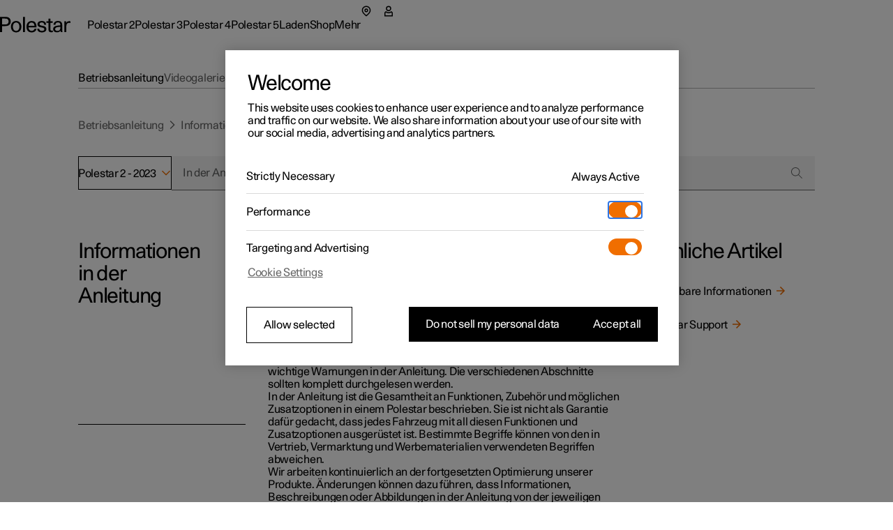

--- FILE ---
content_type: text/html; charset=utf-8
request_url: https://www.polestar.com/de/manual/polestar-2/2023/article/2f1096654f21158dc0a801517f51ac31
body_size: 40058
content:
<!DOCTYPE html><html lang="de"><head><link rel="preload" as="image" href="https://www.volvocars.com/media/support-content/imgc381d338fefb30b6c0a80152706489e3_1_--_--_VOICEpnghigh.png"/><link rel="preload" as="image" href="https://www.volvocars.com/media/support-content/imgfe178fa6ff04658bc0a801521d53ac49_1_--_--_VOICEpnghigh.png"/><link rel="preload" as="image" href="https://www.volvocars.com/media/support-content/img9edbc854ff045e19c0a801525ef134d4_1_--_--_VOICEpnghigh.png"/><script async="" type="text/javascript" src="https://cdn.cookielaw.org/scripttemplates/otSDKStub.js" data-domain-script="2b8f0235-bba3-48f8-b40b-77394cd12e03" data-testid="one-trust-script"></script><title>Anleitung lesen</title><meta property="charset" content="utf-8"/><meta property="viewport" content="width=device-width,initial-scale=1"/><meta property="og:title" content="Anleitung lesen"/><meta property="twitter:title" content="Anleitung lesen"/><meta property="og:site_name" content="Anleitung lesen"/><meta property="description" content="Passion and emotion drive us, electricity and innovation drive our cars. We are all in, guiding our industry forward through pure, progressive, performance."/><meta property="og:description" content="Passion and emotion drive us, electricity and innovation drive our cars. We are all in, guiding our industry forward through pure, progressive, performance."/><meta property="twitter:description" content="Passion and emotion drive us, electricity and innovation drive our cars. We are all in, guiding our industry forward through pure, progressive, performance."/><meta property="og:url" content="https://polestar.com/de/manual/polestar-2/2023/article/2f1096654f21158dc0a801517f51ac31/"/><meta property="twitter:url" content="https://polestar.com/de/manual/polestar-2/2023/article/2f1096654f21158dc0a801517f51ac31/"/><meta property="og:image" content="https://www.polestar.com/dato-assets/11286/1762259903-seo-fallback-image.png?w=1200&amp;h=630&amp;fit=crop&amp;q=35"/><meta property="twitter:image" content="https://www.polestar.com/dato-assets/11286/1762259903-seo-fallback-image.png?w=1200&amp;h=630&amp;fit=crop&amp;q=35"/><meta rel="canonical" href="https://polestar.com/de/manual/polestar-2/2023/article/2f1096654f21158dc0a801517f51ac31/"/><meta name="format-detection" content="telephone=no, date=no, email=no, address=no"/><meta rel="alternate" hrefLang="fr-be" href="https://polestar.com/fr-be/manual/polestar-2/2023/article/2f1096654f21158dc0a801517f51ac31/"/><meta rel="alternate" hrefLang="nl-be" href="https://polestar.com/nl-be/manual/polestar-2/2023/article/2f1096654f21158dc0a801517f51ac31/"/><meta rel="alternate" hrefLang="da-dk" href="https://polestar.com/dk/manual/polestar-2/2023/article/2f1096654f21158dc0a801517f51ac31/"/><meta rel="alternate" hrefLang="de-de" href="https://polestar.com/de/manual/polestar-2/2023/article/2f1096654f21158dc0a801517f51ac31/"/><meta rel="alternate" hrefLang="es-es" href="https://polestar.com/es/manual/polestar-2/2023/article/2f1096654f21158dc0a801517f51ac31/"/><meta rel="alternate" hrefLang="fr-fr" href="https://polestar.com/fr/manual/polestar-2/2023/article/2f1096654f21158dc0a801517f51ac31/"/><meta rel="alternate" hrefLang="is-is" href="https://polestar.com/is-is/manual/polestar-2/2023/article/2f1096654f21158dc0a801517f51ac31/"/><meta rel="alternate" hrefLang="en-ie" href="https://polestar.com/ie/manual/polestar-2/2023/article/2f1096654f21158dc0a801517f51ac31/"/><meta rel="alternate" hrefLang="it-it" href="https://polestar.com/it/manual/polestar-2/2023/article/2f1096654f21158dc0a801517f51ac31/"/><meta rel="alternate" hrefLang="fr-lu" href="https://polestar.com/fr-lu/manual/polestar-2/2023/article/2f1096654f21158dc0a801517f51ac31/"/><meta rel="alternate" hrefLang="nl-nl" href="https://polestar.com/nl/manual/polestar-2/2023/article/2f1096654f21158dc0a801517f51ac31/"/><meta rel="alternate" hrefLang="nb-no" href="https://polestar.com/no/manual/polestar-2/2023/article/2f1096654f21158dc0a801517f51ac31/"/><meta rel="alternate" hrefLang="pt-pt" href="https://polestar.com/pt/manual/polestar-2/2023/article/2f1096654f21158dc0a801517f51ac31/"/><meta rel="alternate" hrefLang="de-ch" href="https://polestar.com/de-ch/manual/polestar-2/2023/article/2f1096654f21158dc0a801517f51ac31/"/><meta rel="alternate" hrefLang="fr-ch" href="https://polestar.com/fr-ch/manual/polestar-2/2023/article/2f1096654f21158dc0a801517f51ac31/"/><meta rel="alternate" hrefLang="it-ch" href="https://polestar.com/it-ch/manual/polestar-2/2023/article/2f1096654f21158dc0a801517f51ac31/"/><meta rel="alternate" hrefLang="fi-fi" href="https://polestar.com/fi/manual/polestar-2/2023/article/2f1096654f21158dc0a801517f51ac31/"/><meta rel="alternate" hrefLang="sv-se" href="https://polestar.com/se/manual/polestar-2/2023/article/2f1096654f21158dc0a801517f51ac31/"/><meta rel="alternate" hrefLang="en-gb" href="https://polestar.com/uk/manual/polestar-2/2023/article/2f1096654f21158dc0a801517f51ac31/"/><meta rel="alternate" hrefLang="de-at" href="https://polestar.com/at/manual/polestar-2/2023/article/2f1096654f21158dc0a801517f51ac31/"/><meta rel="alternate" hrefLang="en-ca" href="https://polestar.com/en-ca/manual/polestar-2/2023/article/2f1096654f21158dc0a801517f51ac31/"/><meta rel="alternate" hrefLang="fr-ca" href="https://polestar.com/fr-ca/manual/polestar-2/2023/article/2f1096654f21158dc0a801517f51ac31/"/><meta rel="alternate" hrefLang="en-us" href="https://polestar.com/us/manual/polestar-2/2023/article/2f1096654f21158dc0a801517f51ac31/"/><meta rel="alternate" hrefLang="en-au" href="https://polestar.com/au/manual/polestar-2/2023/article/2f1096654f21158dc0a801517f51ac31/"/><meta rel="alternate" hrefLang="en-hk" href="https://polestar.com/hk/manual/polestar-2/2023/article/2f1096654f21158dc0a801517f51ac31/"/><meta rel="alternate" hrefLang="ko-kr" href="https://polestar.com/kr/manual/polestar-2/2023/article/2f1096654f21158dc0a801517f51ac31/"/><meta rel="alternate" hrefLang="en-nz" href="https://polestar.com/nz/manual/polestar-2/2023/article/2f1096654f21158dc0a801517f51ac31/"/><meta rel="alternate" hrefLang="en-sg" href="https://polestar.com/en-sg/manual/polestar-2/2023/article/2f1096654f21158dc0a801517f51ac31/"/><meta rel="alternate" hrefLang="zh-cn" href="https://polestar.com/zh-cn/manual/polestar-2/2023/article/2f1096654f21158dc0a801517f51ac31/"/><meta rel="alternate" hrefLang="en-il" href="https://polestar.com/en-il/manual/polestar-2/2023/article/2f1096654f21158dc0a801517f51ac31/"/><meta rel="alternate" hrefLang="en-kw" href="https://polestar.com/en-kw/manual/polestar-2/2023/article/2f1096654f21158dc0a801517f51ac31/"/><meta rel="alternate" hrefLang="en-ae" href="https://polestar.com/en-ae/manual/polestar-2/2023/article/2f1096654f21158dc0a801517f51ac31/"/><meta rel="alternate" hrefLang="ar-ae" href="https://polestar.com/ar-ae/manual/polestar-2/2023/article/2f1096654f21158dc0a801517f51ac31/"/><link rel="icon" type="image/png" sizes="32x32" href="https://www.polestar.com/w3-assets/favicon-32x32.png"/><link rel="icon" type="image/png" sizes="16x16" href="https://www.polestar.com/w3-assets/favicon-16x16.png"/><link rel="apple-touch-icon" sizes="180x180" href="https://www.polestar.com/w3-assets/apple-touch-icon.png"/><link rel="modulepreload" href="/manual/build/static/entry.client-QJCMW73U.js"/><link rel="modulepreload" href="/manual/build/static/_shared/chunk-JNFWWLIJ.js"/><link rel="modulepreload" href="/manual/build/static/_shared/chunk-N7BHT6ES.js"/><link rel="modulepreload" href="/manual/build/static/_shared/chunk-4YZ267QF.js"/><link rel="modulepreload" href="/manual/build/static/_shared/chunk-ZDOLB4VF.js"/><link rel="modulepreload" href="/manual/build/static/root-NCUWAL2Y.js"/><link rel="modulepreload" href="/manual/build/static/_shared/chunk-GLS6GA4U.js"/><link rel="modulepreload" href="/manual/build/static/routes/$locale_.manual_.$model-UUESJLFE.js"/><link rel="modulepreload" href="/manual/build/static/_shared/chunk-JKZ5ALUO.js"/><link rel="modulepreload" href="/manual/build/static/routes/$locale_.manual_.$model.$year_.article_.$id-N724LTBW.js"/><link rel="stylesheet" href="/manual/build/static/_assets/index-KRUWE66R.css"/><link rel="stylesheet" href="/manual/build/static/_assets/theme-polestar-B5G4QCWG.css"/></head><body><style data-emotion="css-global 4jxp5c">body,body{margin:0;padding:0;border:0;font-size:100%;font:inherit;vertical-align:baseline;}html{box-sizing:border-box;font-smooth:always;-webkit-font-smoothing:antialiased;-khtml-font-smoothing:antialiased;-apple-font-smoothing:antialiased;-moz-osx-font-smoothing:grayscale;}button{margin:0;}div,span,applet,object,iframe,h1,h2,h3,h4,h5,h6,p,blockquote,pre,a,abbr,acronym,address,big,cite,code,del,dfn,em,img,ins,kbd,q,s,samp,small,strike,strong,sub,sup,tt,var,b,u,i,center,dl,dt,dd,ol,ul,li,fieldset,form,label,legend,table,caption,tbody,tfoot,thead,tr,th,td,article,aside,canvas,details,embed,figure,figcaption,footer,header,hgroup,menu,nav,output,ruby,section,summary,time,mark,audio,video,hr{margin:0;padding:0;border:0;font-size:100%;font:inherit;vertical-align:baseline;}*,*:before,*:after{box-sizing:inherit;}article,aside,details,figcaption,figure,footer,header,hgroup,menu,nav,section{display:block;}ol,ul{list-style:none;}blockquote,q{quotes:none;}blockquote:before,blockquote:after,q:before,q:after{content:'';content:none;}table{border-collapse:collapse;border-spacing:0;}sub,sup{font-size:83.33333333333334%;position:relative;line-height:0;}sup{top:-0.35em;}sub{bottom:-0.25em;}html,body,body{height:100%;}body,body{background-color:rgb(255, 255, 255);}body{-webkit-transition:background-color 200ms cubic-bezier(0.15,1,0.35,1);transition:background-color 200ms cubic-bezier(0.15,1,0.35,1);}html{font-size:100%;}div[data-version][data-type='component-warehouse']{--cw-mega-menu-bar-height:3.5rem;--cw-mega-menu-sub-nav-height:0px;--cw-mega-menu-top-offset:calc(var(--cw-offer-bar-block-size, 0px) + var(--cw-importer-banner-block-size, 0px));--cw-mega-menu-block-size:calc(var(--cw-mega-menu-bar-height, 0px) + var(--cw-mega-menu-sub-nav-height, 0px));--cw-mega-menu-safe-area-height:calc(var(--cw-mega-menu-top-offset, 0px) + var(--cw-mega-menu-bar-height, 0px) + var(--cw-mega-menu-sub-nav-height, 0px));--cw-mega-menu-max-safe-area-height:calc(var(--cw-mega-menu-top-offset, 0px) + var(--cw-mega-menu-bar-height, 0px) + var(--cw-mega-menu-sub-nav-height, 0px));--cw-mega-menu-hide-header:0;}@media (min-width: 768px){div[data-version][data-type='component-warehouse']{--cw-mega-menu-bar-height:4rem;}}@media (min-width: 960px){div[data-version][data-type='component-warehouse']{--cw-mega-menu-bar-height:4.5rem;}}:lang(ko){word-break:keep-all;}body{font-style:normal;font-weight:400;color:rgb(0, 0, 0);font-size:1rem;line-height:var(--cw-line-height-small);letter-spacing:var(--cw-letter-spacing-small, 0);}body,body [dir='ltr']{font-family:Polestar Unica,Helvetica Neue,Helvetica,Arial,sans-serif;}body [dir='rtl']{font-family:Polestar Unica,system-ui,-apple-system,sans-serif;}input,select,textarea,button{font-family:inherit;font-size:inherit;line-height:inherit;letter-spacing:inherit;}strong,b{font-weight:700;}::-moz-focus-inner{border:none;}:focus{outline:0;box-shadow:none;}:focus-visible{outline:0;box-shadow:none;}.cw-disabled-scrolling{touch-action:none;overscroll-behavior:none;}@media (min-width: 0px){.cw-scrolling-input-fix{position:fixed;}}:root:not([dir]) *,:root[dir='ltr'],:root [dir='ltr']{--cw-line-height-small:1.125rem;--cw-line-height-large:2rem;--cw-letter-spacing-small:-0.01875rem;--cw-letter-spacing-large:-0.075rem;}:root[lang='he'],:root [lang='he']{--cw-line-height-small:1.125rem;--cw-line-height-large:2rem;--cw-letter-spacing-small:0;--cw-letter-spacing-large:0;}:root[lang='ar'],:root [lang='ar']{--cw-line-height-small:1.3125rem;--cw-line-height-large:2.25rem;--cw-letter-spacing-small:0;--cw-letter-spacing-large:0;}</style><style data-emotion="css 1q8magb">.css-1q8magb{display:-webkit-box;display:-webkit-flex;display:-ms-flexbox;display:flex;-webkit-flex-direction:column;-ms-flex-direction:column;flex-direction:column;margin:0 auto;min-height:100%;}</style><div data-version="116.6.0" data-type="component-warehouse" dir="ltr" class="css-1q8magb"><style data-emotion="css-global cpkfcx">.dcs-polestar-theme{--dcs-color-action:#f06e00;--dcs-color-ornamentPrimary:#f06e00;--dcs-color-ornamentSecondary:#f06e00;--dcs-color-brand:#f06e00;--dcs-components-footnote-color:rgba(0, 0, 0, 0.6);--dcs-typography-display-color:rgb(83, 86, 90);--dcs-color-backgroundSecondary:#f0f0f0;--dcs-components-infoBox-variants-note-backgroundColor:#d9d9d6;--dcs-typography-base-letterSpacing:var(--cw-letter-spacing-small);--dcs-typography-title-letterSpacing:var(--cw-letter-spacing-large);--dcs-typography-subtitle-letterSpacing:var(--cw-letter-spacing-small);--dcs-typography-lead-letterSpacing:var(--cw-letter-spacing-small);--dcs-typography-caption-letterSpacing:var(--cw-letter-spacing-small);}</style><style data-emotion="css 1cadxmv">.css-1cadxmv{position:-webkit-sticky;position:sticky;inline-size:100%;inset:0 0 auto;z-index:101;pointer-events:none;--cw-mega-menu-disappearing-header-translate:0 calc(
          (
              var(--cw-mega-menu-block-size, 100%) - var(
                  --cw-mega-menu-sub-nav-height
                ) +
                0.0625rem
            ) *
            (var(--cw-mega-menu-hide-header-progress) * -1)
        );}.css-1cadxmv:has([data-resizing='true']) *{transition-duration:0ms;}@media (min-width: 0px) and (max-width: 959px){.css-1cadxmv{display:-webkit-box;display:-webkit-flex;display:-ms-flexbox;display:flex;-webkit-flex-direction:column;-ms-flex-direction:column;flex-direction:column;}[data-interaction-mode='keyboard'] .css-1cadxmv *{-webkit-transition:none!important;transition:none!important;}}@media (min-width: 960px){.css-1cadxmv{display:grid;grid-template:auto 1fr/1fr;-webkit-translate:var(--cw-mega-menu-sticky-sub-navigation-translate, var(--cw-mega-menu-disappearing-header-translate, 0 0));-moz-translate:var(--cw-mega-menu-sticky-sub-navigation-translate, var(--cw-mega-menu-disappearing-header-translate, 0 0));-ms-translate:var(--cw-mega-menu-sticky-sub-navigation-translate, var(--cw-mega-menu-disappearing-header-translate, 0 0));translate:var(--cw-mega-menu-sticky-sub-navigation-translate, var(--cw-mega-menu-disappearing-header-translate, 0 0));}}</style><section data-type="mega-menu" id="mega-menu-_R_179aj5_" data-testid="manual-navigation-mega-menu" class="css-1cadxmv"><style data-emotion="css sxicam">.css-sxicam{z-index:1;--cw-internal-mega-menu-is-light-theme:1;--cw-internal-mega-menu-background:rgb(255, 255, 255);--cw-internal-mega-menu-color:rgb(0, 0, 0);--cw-internal-mega-menu-tablet-max-inline-size:50%;}@media (min-width: 0px) and (max-width: 959px){.css-sxicam{width:100%;display:-webkit-box;display:-webkit-flex;display:-ms-flexbox;display:flex;-webkit-flex-direction:column;-ms-flex-direction:column;flex-direction:column;}}@media (min-width: 960px){.css-sxicam{position:relative;$translate:var(--cw-mega-menu-disappearing-header-translate, 0 0);}}</style><div data-type="navigation-container" class="css-sxicam"><style data-emotion="css e9ip98">.css-e9ip98{position:relative;-webkit-transition:background-color 200ms cubic-bezier(0,0,1,1);transition:background-color 200ms cubic-bezier(0,0,1,1);display:-webkit-box;display:-webkit-flex;display:-ms-flexbox;display:flex;-webkit-flex-direction:row;-ms-flex-direction:row;flex-direction:row;-webkit-box-pack:center;-ms-flex-pack:center;-webkit-justify-content:center;justify-content:center;overflow:hidden;min-block-size:3.5rem;}@media (min-width: 768px){.css-e9ip98{min-block-size:4rem;}}@media (min-width: 960px){.css-e9ip98{min-block-size:4.5rem;}}@media (min-width: 960px){.css-e9ip98{overflow:unset;background:var(--cw-internal-mega-menu-background);}.css-e9ip98::after{content:'';position:absolute;inset:auto 0 -0.0625rem;block-size:0.0625rem;background:var(--cw-internal-mega-menu-divider, transparent);}@media (min-width: 0px) and (max-width: 959px){.css-e9ip98::after{width:100vw;inset:auto -6vw 0;}@media (min-width: 768px){.css-e9ip98::after{inset:auto -3rem 0;}}}}</style><div data-type="header" class="css-e9ip98"><style data-emotion="css elfv2x">.css-elfv2x{inline-size:min(100%, 114rem);margin-inline:auto;padding-inline:6vw;display:grid;grid-template-columns:1fr auto;}@media (min-width: 768px){.css-elfv2x{padding-inline:3rem;}}@media (min-width: 960px){.css-elfv2x{padding-inline:4rem;}}@media (min-width: 1248px){.css-elfv2x{padding-inline:7rem;}}@media (min-width: 960px){.css-elfv2x{padding-block:1.25rem;grid-template-columns:auto 1fr;gap:1.5rem;}}</style><div data-type="header-content" class="css-elfv2x"><style data-emotion="css 1irst65">.css-1irst65{position:relative;inline-size:100%;display:-webkit-box;display:-webkit-flex;display:-ms-flexbox;display:flex;-webkit-flex-direction:row;-ms-flex-direction:row;flex-direction:row;-webkit-align-items:center;-webkit-box-align:center;-ms-flex-align:center;align-items:center;-webkit-box-pack:justify;-webkit-justify-content:space-between;justify-content:space-between;-webkit-align-self:start;-ms-flex-item-align:start;align-self:start;margin:auto;pointer-events:auto;}@media (min-width: 0px) and (max-width: 959px){.css-1irst65{-webkit-translate:var(--cw-mega-menu-sticky-sub-navigation-translate, var(--cw-mega-menu-disappearing-header-translate, 0 0));-moz-translate:var(--cw-mega-menu-sticky-sub-navigation-translate, var(--cw-mega-menu-disappearing-header-translate, 0 0));-ms-translate:var(--cw-mega-menu-sticky-sub-navigation-translate, var(--cw-mega-menu-disappearing-header-translate, 0 0));translate:var(--cw-mega-menu-sticky-sub-navigation-translate, var(--cw-mega-menu-disappearing-header-translate, 0 0));-webkit-transition:background-color 200ms cubic-bezier(0,0,1,1);transition:background-color 200ms cubic-bezier(0,0,1,1);padding-block:1rem;}.css-1irst65::before{content:'';inset:0 -6vw;position:absolute;background:var(--cw-internal-mega-menu-background);z-index:-1;}@media (min-width: 768px){.css-1irst65::before{inset:0 -3rem;}}.css-1irst65::after{content:'';position:absolute;inset:auto 0 -0.0625rem;block-size:0.0625rem;background:var(--cw-internal-mega-menu-divider, transparent);}@media (min-width: 0px) and (max-width: 959px){.css-1irst65::after{width:100vw;inset:auto -6vw 0;}@media (min-width: 768px){.css-1irst65::after{inset:auto -3rem 0;}}}@media (min-width: 768px){.css-1irst65{padding-block:1.25rem;}}}</style><header class="css-1irst65"><style data-emotion="css 1gwnfh">.css-1gwnfh{margin:-0.25rem 0;cursor:pointer;-webkit-transition:color 200ms cubic-bezier(0,0,1,1),opacity 150ms cubic-bezier(0.65,0,0,1);transition:color 200ms cubic-bezier(0,0,1,1),opacity 150ms cubic-bezier(0.65,0,0,1);}</style><a href="/de/" aria-label="Zurück zur Startseite" class="css-1gwnfh"><style data-emotion="css 1aefzum">.css-1aefzum{height:1.875rem;padding:0.1875rem 0;position:relative;}.css-1aefzum svg{height:100%;width:auto;overflow:visible;}.css-1aefzum path{fill:rgb(0, 0, 0);}.css-1aefzum:before{position:absolute;content:'';min-width:auto;min-height:auto;width:100%;height:100%;top:50%;left:50%;-webkit-transform:translate(-50%, -50%);-moz-transform:translate(-50%, -50%);-ms-transform:translate(-50%, -50%);transform:translate(-50%, -50%);}.css-1aefzum:before{min-width:3rem;}.css-1aefzum:before{min-height:3rem;}</style><div class="css-1aefzum"><svg xmlns="http://www.w3.org/2000/svg" width="101" height="24" fill="none" viewBox="0 0 101 24" role="img"><title>Polestar</title><path d="M0 .22h6.6c.92 0 1.88.04 2.88.12 1.02.08 2 .36 2.94.84.96.5 1.68 1.25 2.16 2.25.5 1 .75 2.12.75 3.36 0 1.32-.27 2.45-.81 3.39a5.61 5.61 0 0 1-2.13 2.19c-.62.38-1.43.65-2.43.81-1 .16-2.18.24-3.54.24H2.94V22H0V.22Zm6.72 10.8c.76 0 1.45-.03 2.07-.09.62-.08 1.1-.2 1.44-.36.68-.34 1.19-.85 1.53-1.53.36-.68.54-1.43.54-2.25 0-.82-.18-1.56-.54-2.22-.34-.68-.85-1.19-1.53-1.53-.34-.18-.82-.29-1.44-.33-.62-.06-1.31-.09-2.07-.09H2.94v8.4h3.78ZM23.111 22.45c-1.14 0-2.17-.2-3.09-.6-.92-.4-1.71-.96-2.37-1.68-.64-.72-1.13-1.58-1.47-2.58-.34-1.02-.51-2.13-.51-3.33 0-1.2.17-2.3.51-3.3.36-1 .86-1.86 1.5-2.58a6.45 6.45 0 0 1 2.34-1.71c.94-.4 1.98-.6 3.12-.6 1.16 0 2.2.2 3.12.6.94.4 1.73.97 2.37 1.71.66.72 1.16 1.58 1.5 2.58.36 1 .54 2.1.54 3.3 0 1.2-.18 2.31-.54 3.33-.34 1-.84 1.86-1.5 2.58-.64.72-1.43 1.28-2.37 1.68-.94.4-1.99.6-3.15.6Zm0-2.19c.72 0 1.37-.14 1.95-.42.6-.3 1.1-.71 1.5-1.23.4-.52.71-1.14.93-1.86.22-.74.33-1.56.33-2.46 0-.9-.11-1.71-.33-2.43-.22-.74-.54-1.37-.96-1.89-.4-.54-.89-.95-1.47-1.23-.56-.3-1.2-.45-1.92-.45-.7 0-1.34.14-1.92.42-.56.28-1.04.68-1.44 1.2-.4.52-.71 1.15-.93 1.89-.22.72-.33 1.53-.33 2.43 0 .9.1 1.72.3 2.46.22.74.53 1.38.93 1.92.4.52.88.93 1.44 1.23.58.28 1.22.42 1.92.42ZM32.924.22h2.76V22h-2.76V.22ZM45.29 22.45c-2.38 0-4.2-.72-5.46-2.16-1.26-1.46-1.89-3.47-1.89-6.03 0-1.16.17-2.24.51-3.24.34-1 .83-1.87 1.47-2.61.66-.74 1.44-1.31 2.34-1.71.92-.42 1.95-.63 3.09-.63 2.42 0 4.19.79 5.31 2.37 1.14 1.58 1.71 3.81 1.71 6.69H40.82c.04.76.18 1.46.42 2.1.24.62.56 1.16.96 1.62.42.44.89.79 1.41 1.05.54.24 1.13.36 1.77.36 1 0 1.86-.24 2.58-.72.74-.48 1.25-1.28 1.53-2.4h2.88c-.14.88-.42 1.66-.84 2.34-.42.66-.95 1.21-1.59 1.65-.62.44-1.33.77-2.13.99-.78.22-1.62.33-2.52.33Zm4.14-9.57c-.16-1.56-.62-2.71-1.38-3.45-.76-.76-1.7-1.14-2.82-1.14-1.18 0-2.15.38-2.91 1.14-.76.74-1.24 1.89-1.44 3.45h8.55ZM56.195 17.14c.04 1.06.4 1.86 1.08 2.4.7.52 1.68.78 2.94.78 1.06 0 1.87-.19 2.43-.57.58-.4.87-.98.87-1.74 0-.48-.11-.87-.33-1.17-.22-.3-.52-.54-.9-.72-.36-.2-.78-.35-1.26-.45-.48-.12-.98-.23-1.5-.33-.68-.12-1.36-.26-2.04-.42-.68-.16-1.3-.4-1.86-.72-.54-.34-.99-.79-1.35-1.35-.34-.58-.51-1.34-.51-2.28 0-.66.14-1.26.42-1.8.3-.56.71-1.04 1.23-1.44.54-.4 1.18-.71 1.92-.93.76-.22 1.6-.33 2.52-.33 1.9 0 3.4.44 4.5 1.32 1.1.86 1.65 2.19 1.65 3.99h-2.73c0-1.12-.3-1.92-.9-2.4-.58-.5-1.45-.75-2.61-.75-.96 0-1.72.2-2.28.6-.56.38-.84.9-.84 1.56 0 .44.1.8.3 1.08.22.28.5.51.84.69.34.18.74.33 1.2.45.46.1.95.2 1.47.3.68.14 1.38.3 2.1.48.72.16 1.36.41 1.92.75.58.34 1.05.8 1.41 1.38.38.58.57 1.35.57 2.31 0 .7-.16 1.34-.48 1.92-.32.56-.76 1.04-1.32 1.44-.56.4-1.23.71-2.01.93-.76.22-1.59.33-2.49.33-2.12 0-3.77-.46-4.95-1.38-1.16-.92-1.76-2.23-1.8-3.93h2.79ZM73.356 22.27c-.6 0-1.15-.08-1.65-.24-.48-.14-.89-.38-1.23-.72-.32-.34-.57-.8-.75-1.38-.18-.58-.27-1.29-.27-2.13v-9h-2.85V6.52h2.85V2.77h2.76v3.75h3.36V8.8h-3.36v7.71c0 .54.01 1.03.03 1.47.04.42.12.78.24 1.08.12.28.3.5.54.66.26.14.61.21 1.05.21h.69c.26-.02.55-.07.87-.15V22c-.82.18-1.58.27-2.28.27ZM81.575 22.33c-1.72 0-3.05-.43-3.99-1.29-.92-.88-1.38-2.01-1.38-3.39 0-.84.16-1.54.48-2.1.34-.58.78-1.05 1.32-1.41.56-.38 1.2-.67 1.92-.87.72-.22 1.46-.38 2.22-.48a29.5 29.5 0 0 1 2.28-.27c.76-.06 1.46-.13 2.1-.21v-.54c0-1.16-.27-2.05-.81-2.67-.54-.64-1.41-.96-2.61-.96-1.08 0-1.95.26-2.61.78-.66.52-.99 1.34-.99 2.46h-2.73c0-.84.15-1.59.45-2.25.32-.66.76-1.21 1.32-1.65.56-.46 1.23-.81 2.01-1.05.78-.24 1.63-.36 2.55-.36 1.46 0 2.6.22 3.42.66.82.44 1.43 1 1.83 1.68.4.68.64 1.44.72 2.28.1.82.15 1.62.15 2.4v4.23c0 .9.02 1.73.06 2.49.06.76.17 1.49.33 2.19h-2.58c-.04-.22-.08-.49-.12-.81-.04-.34-.07-.77-.09-1.29-.66.88-1.42 1.51-2.28 1.89-.86.36-1.85.54-2.97.54Zm.63-2.01c.56 0 1.1-.07 1.62-.21.52-.14.98-.39 1.38-.75.4-.38.72-.89.96-1.53.24-.66.36-1.5.36-2.52v-.87c-.58.08-1.3.15-2.16.21-.86.04-1.69.16-2.49.36-.8.2-1.48.51-2.04.93-.56.4-.84.99-.84 1.77 0 .76.28 1.39.84 1.89.58.48 1.37.72 2.37.72ZM92.256 6.52h2.61V8.8c.6-.94 1.26-1.58 1.98-1.92.72-.36 1.51-.54 2.37-.54.58 0 1.16.06 1.74.18v2.43c-.34-.06-.66-.11-.96-.15-.3-.04-.59-.06-.87-.06-.84 0-1.53.15-2.07.45-.52.28-.93.69-1.23 1.23-.3.52-.51 1.16-.63 1.92s-.18 1.61-.18 2.55V22h-2.76V6.52Z"></path></svg></div></a><style data-emotion="css bxqx5h">@media (min-width: 960px){.css-bxqx5h{display:none;}}</style><div class="css-bxqx5h"><style data-emotion="css 1bte3rx">.css-1bte3rx{color:rgb(0, 0, 0);width:1.5rem;height:1.5rem;}@media (hover: hover){.css-1bte3rx:hover{color:rgba(0, 0, 0, 0.6);box-shadow:none;}}.css-1bte3rx:active{color:rgb(240, 110, 0);box-shadow:none;}</style><style data-emotion="css bbdwah">.css-bbdwah{margin:0;display:inline-block;color:rgba(0, 0, 0, 0.6);border:0;cursor:pointer;width:auto;max-width:100%;box-shadow:none;background-color:rgba(0, 0, 0, 0);-webkit-transition:background-color 200ms,color 200ms,border-color 200ms,box-shadow 200ms,opacity 200ms;transition:background-color 200ms,color 200ms,border-color 200ms,box-shadow 200ms,opacity 200ms;-webkit-text-decoration:none;text-decoration:none;-webkit-user-select:none;-moz-user-select:none;-ms-user-select:none;user-select:none;touch-action:manipulation;-webkit-tap-highlight-color:transparent;font-family:Polestar Unica,Helvetica Neue,Helvetica,Arial,sans-serif;font-weight:400;font-size:1rem;line-height:var(--cw-line-height-small);position:relative;display:-webkit-box;display:-webkit-flex;display:-ms-flexbox;display:flex;-webkit-align-items:center;-webkit-box-align:center;-ms-flex-align:center;align-items:center;-webkit-box-pack:center;-ms-flex-pack:center;-webkit-justify-content:center;justify-content:center;width:3rem;height:3rem;padding:0;color:rgb(0, 0, 0);width:1.5rem;height:1.5rem;}@media (hover: hover){.css-bbdwah:hover{color:rgb(0, 0, 0);}}.css-bbdwah:active{color:rgba(0, 0, 0, 0.6);}.css-bbdwah:before{position:absolute;content:'';min-width:auto;min-height:auto;width:100%;height:100%;top:50%;left:50%;-webkit-transform:translate(-50%, -50%);-moz-transform:translate(-50%, -50%);-ms-transform:translate(-50%, -50%);transform:translate(-50%, -50%);}.css-bbdwah:before{min-width:3rem;}.css-bbdwah:before{min-height:3rem;}@media (hover: hover){.css-bbdwah:hover{color:rgba(0, 0, 0, 0.6);box-shadow:none;}}.css-bbdwah:active{color:rgb(240, 110, 0);box-shadow:none;}</style><button title="Menü öffnen" type="button" data-focus-spacing="6" data-focus-theme="light" data-type="menu-button" aria-expanded="false" aria-controls="mega-menu-_R_179aj5_-primary-navigation" aria-label="Menü öffnen" class="css-bbdwah"><style data-emotion="css 14zx4vh">.css-14zx4vh{display:-webkit-box;display:-webkit-flex;display:-ms-flexbox;display:flex;-webkit-flex-direction:row;-ms-flex-direction:row;flex-direction:row;-webkit-align-items:center;-webkit-box-align:center;-ms-flex-align:center;align-items:center;}</style><div class="css-14zx4vh"><style data-emotion="css 1bku2xc">.css-1bku2xc{display:-webkit-box;display:-webkit-flex;display:-ms-flexbox;display:flex;position:relative;z-index:1;}</style><style data-emotion="css 62qso3">.css-62qso3{font-size:1rem;height:calc(1.5 * 1rem);-webkit-user-select:none;-moz-user-select:none;-ms-user-select:none;user-select:none;display:-webkit-inline-box;display:-webkit-inline-flex;display:-ms-inline-flexbox;display:inline-flex;-webkit-align-items:center;-webkit-box-align:center;-ms-flex-align:center;align-items:center;-webkit-box-pack:center;-ms-flex-pack:center;-webkit-justify-content:center;justify-content:center;-webkit-transition:color 200ms;transition:color 200ms;display:-webkit-box;display:-webkit-flex;display:-ms-flexbox;display:flex;position:relative;z-index:1;}</style><span aria-hidden="true" class="css-62qso3"><svg viewBox="0 0 24 24" fill="none" height="100%" role="presentation"><path d="M0 3h24v1.5H0V3ZM0 11.25h24v1.5H0v-1.5ZM24 19.5H0V21h24v-1.5Z" fill="currentColor"></path></svg></span></div></button></div></header><style data-emotion="css 8mddjf">.css-8mddjf{background-color:rgba(0, 0, 0, 0.6);}</style><style data-emotion="css 1f0h0ys">.css-1f0h0ys{display:-webkit-box;display:-webkit-flex;display:-ms-flexbox;display:flex;-webkit-flex-direction:column;-ms-flex-direction:column;flex-direction:column;-webkit-box-pack:end;-ms-flex-pack:end;-webkit-justify-content:end;justify-content:end;inline-size:100%;color:rgb(0, 0, 0);pointer-events:auto;--primary-navigation-opacity:1;}@media (min-width: 0px) and (max-width: 959px){.css-1f0h0ys{background:var(--cw-internal-mega-menu-background);position:fixed;inset:0;overflow:hidden;-webkit-translate:calc(var(--cw-internal-mega-menu-mobile-translate, 0) * var(--cw-rtl-translate, 1)) 0;-moz-translate:calc(var(--cw-internal-mega-menu-mobile-translate, 0) * var(--cw-rtl-translate, 1)) 0;-ms-translate:calc(var(--cw-internal-mega-menu-mobile-translate, 0) * var(--cw-rtl-translate, 1)) 0;translate:calc(var(--cw-internal-mega-menu-mobile-translate, 0) * var(--cw-rtl-translate, 1)) 0;-webkit-transition:0ms;transition:0ms;padding:3.5rem 6vw 0;}}@media (min-width: 768px){.css-1f0h0ys{inline-size:min(100%, var(--cw-internal-mega-menu-tablet-max-inline-size));inset-inline:auto 0;inset-block:0;padding:4rem 3rem 0;}}@media (min-width: 960px){.css-1f0h0ys{inline-size:100%;-webkit-flex-direction:row;-ms-flex-direction:row;flex-direction:row;-webkit-translate:none;-moz-translate:none;-ms-translate:none;translate:none;-webkit-transition:none;transition:none;padding:unset;gap:inherit;}}.css-1f0h0ys:has(
      [data-type='primary-navigation-item']:hover,
      [data-type*='icon-']:hover,
      [data-type='primary-navigation-item']:focus-within,
      [data-type*='icon-']:focus-within,
      [data-type='primary-navigation-item'] [aria-expanded='true']
    ){--primary-navigation-opacity:0.6;}.css-1f0h0ys [data-type='primary-navigation-item'],.css-1f0h0ys [data-type*='icon-']{opacity:var(--primary-navigation-opacity);}.css-1f0h0ys [data-type='primary-navigation-item']:has([aria-expanded='true']),.css-1f0h0ys [data-type*='icon-']:has([aria-expanded='true']),.css-1f0h0ys [data-type='primary-navigation-item']:hover,.css-1f0h0ys [data-type*='icon-']:hover,.css-1f0h0ys [data-type='primary-navigation-item']:focus-within,.css-1f0h0ys [data-type*='icon-']:focus-within{opacity:1;}</style><nav data-type="mega-menu-navigation" data-resizing="false" style="--cw-internal-mega-menu-mobile-translate:100%" id="mega-menu-_R_179aj5_-primary-navigation" aria-label="Haupt" class="css-1f0h0ys"><style data-emotion="css 1xehi6e">@media (min-width: 0px) and (max-width: 959px){.css-1xehi6e{block-size:100%;position:relative;overflow:hidden;display:-webkit-box;display:-webkit-flex;display:-ms-flexbox;display:flex;-webkit-flex-direction:column;-ms-flex-direction:column;flex-direction:column;margin-inline:-6vw;padding-inline:6vw 0;}.css-1xehi6e::after{content:'';position:absolute;inset:0 1.5rem 0 0;background:linear-gradient(
        to bottom,
        var(--cw-internal-mega-menu-background),
        transparent calc(80px * var(--top-offset)),
        transparent
          calc(
            100% - (80px * var(--bottom-offset))
          ),
        var(--cw-internal-mega-menu-background)
      );pointer-events:none;}@media (min-width: 768px){.css-1xehi6e{margin-inline:-3rem;padding-inline:3rem 0;}}}@media (min-width: 960px){.css-1xehi6e{display:-webkit-box;display:-webkit-flex;display:-ms-flexbox;display:flex;-webkit-flex-direction:column;-ms-flex-direction:column;flex-direction:column;-webkit-box-pack:center;-ms-flex-pack:center;-webkit-justify-content:center;justify-content:center;}}</style><div style="--top-offset:0;--bottom-offset:0" class="css-1xehi6e"><style data-emotion="css 1lnj9yu">@media (min-width: 0px) and (max-width: 959px){.css-1lnj9yu{overflow:auto;height:auto;margin-block-start:auto;max-block-size:100%;}}@media (min-width: 0px){.css-1lnj9yu{-webkit-padding-end:6vw;padding-inline-end:6vw;}}@media (min-width: 768px){.css-1lnj9yu{-webkit-padding-end:3rem;padding-inline-end:3rem;}}@media (min-width: 960px){.css-1lnj9yu{-webkit-padding-end:0;padding-inline-end:0;}}</style><div class="css-1lnj9yu"><style data-emotion="css 10cxx8z">.css-10cxx8z{display:-webkit-box;display:-webkit-flex;display:-ms-flexbox;display:flex;-webkit-flex-direction:column;-ms-flex-direction:column;flex-direction:column;-webkit-box-flex-wrap:wrap;-webkit-flex-wrap:wrap;-ms-flex-wrap:wrap;flex-wrap:wrap;}@media (min-width: 960px){.css-10cxx8z{-webkit-flex-direction:row;-ms-flex-direction:row;flex-direction:row;-webkit-align-items:center;-webkit-box-align:center;-ms-flex-align:center;align-items:center;-webkit-flex-shrink:1;-ms-flex-negative:1;flex-shrink:1;gap:1.5rem;inline-size:auto;-webkit-align-self:end;-ms-flex-item-align:end;align-self:end;}}</style><ul role="list" class="css-10cxx8z"><style data-emotion="css 1qwl8ig">.css-1qwl8ig{position:relative;max-inline-size:100%;}@media (min-width: 0px) and (max-width: 959px){.css-1qwl8ig[data-group='main']+.css-1qwl8ig[data-group='secondary']{margin-block-start:1.5rem;}}</style><li data-group="main" class="css-1qwl8ig"><style data-emotion="css 1v8ruus">.css-1v8ruus{isolation:isolate;position:relative;display:-webkit-box;display:-webkit-flex;display:-ms-flexbox;display:flex;-webkit-flex-direction:row;-ms-flex-direction:row;flex-direction:row;-webkit-align-content:center;-ms-flex-line-pack:center;align-content:center;-webkit-box-pack:justify;-webkit-justify-content:space-between;justify-content:space-between;gap:0.25rem;inline-size:100%;cursor:pointer;}</style><div data-type="primary-navigation-item" class="css-1v8ruus"><style data-emotion="css 8t564y">.css-8t564y{inline-size:100%;}@media (min-width: 960px){.css-8t564y{display:none;}}</style><div class="css-8t564y"><style data-emotion="css 1dr5gce">.css-1dr5gce{border:none;margin:0;padding:0;inline-size:auto;overflow:visible;color:inherit;font:inherit;background:inherit;-webkit-appearance:none;text-align:start;display:-webkit-box;display:-webkit-flex;display:-ms-flexbox;display:flex;-webkit-flex-direction:row;-ms-flex-direction:row;flex-direction:row;-webkit-box-pack:justify;-webkit-justify-content:space-between;justify-content:space-between;inline-size:100%;-webkit-align-items:center;-webkit-box-align:center;-ms-flex-align:center;align-items:center;cursor:pointer;padding:0.1875rem 0;}</style><button data-type="panel-button" aria-expanded="false" class="css-1dr5gce"><style data-emotion="css cjfd7m">.css-cjfd7m{overflow:hidden;-webkit-text-decoration:none;text-decoration:none;font-size:1.875rem;line-height:1.875rem;letter-spacing:var(--cw-letter-spacing-large, 0);color:currentColor;-webkit-transition:color 200ms cubic-bezier(0,0,1,1),opacity 150ms cubic-bezier(0.65,0,0,1);transition:color 200ms cubic-bezier(0,0,1,1),opacity 150ms cubic-bezier(0.65,0,0,1);cursor:pointer;padding-block:3px 1px;}</style><span class="css-cjfd7m">Polestar 2</span><style data-emotion="css npet77">.css-npet77{-webkit-margin-end:0.5rem;margin-inline-end:0.5rem;}</style><style data-emotion="css 1qrv7p3">.css-1qrv7p3{font-size:1em;height:calc(1.5 * 1em);-webkit-user-select:none;-moz-user-select:none;-ms-user-select:none;user-select:none;display:-webkit-inline-box;display:-webkit-inline-flex;display:-ms-inline-flexbox;display:inline-flex;-webkit-align-items:center;-webkit-box-align:center;-ms-flex-align:center;align-items:center;-webkit-box-pack:center;-ms-flex-pack:center;-webkit-justify-content:center;justify-content:center;-webkit-transition:color 200ms;transition:color 200ms;-webkit-margin-end:0.5rem;margin-inline-end:0.5rem;}.css-1qrv7p3 >svg{-webkit-transform:translateY(-1px);-moz-transform:translateY(-1px);-ms-transform:translateY(-1px);transform:translateY(-1px);}[data-font=''] .css-1qrv7p3{-webkit-transform:translateY(0);-moz-transform:translateY(0);-ms-transform:translateY(0);transform:translateY(0);}</style><span aria-hidden="true" class="css-1qrv7p3"><svg viewBox="0 0 16 16" fill="none" height="1em" role="presentation"><path d="m5.675 2-1.05 1.05L9.575 8l-4.95 4.95L5.675 14l6-6-6-6Z" fill="currentColor"></path></svg></span></button></div><style data-emotion="css 145x06t">.css-145x06t{display:none;max-width:20vw;}.css-145x06t span{text-align:start;white-space:nowrap;text-overflow:ellipsis;overflow:hidden;}@media (min-width: 960px){.css-145x06t{display:block;}}</style><div data-type="link-wrapper" class="css-145x06t"><style data-emotion="css 1quzxyu">.css-1quzxyu{-webkit-text-decoration:none;text-decoration:none;font-size:1rem;line-height:var(--cw-line-height-small);letter-spacing:var(--cw-letter-spacing-small, 0);color:currentColor;-webkit-transition:color 200ms cubic-bezier(0,0,1,1),opacity 150ms cubic-bezier(0.65,0,0,1);transition:color 200ms cubic-bezier(0,0,1,1),opacity 150ms cubic-bezier(0.65,0,0,1);padding-block:5px 1px;display:block;}</style><span class="css-1quzxyu">Polestar 2</span><style data-emotion="css 7jo9u0">.css-7jo9u0{position:absolute;inset:0;z-index:1;border:none;margin:0;padding:0;inline-size:auto;overflow:visible;color:inherit;font:inherit;background:inherit;-webkit-appearance:none;text-align:start;}[data-interaction-mode='keyboard'] .css-7jo9u0{display:none;}@media not (pointer: coarse){.css-7jo9u0{display:none;}}</style><button data-type="touch-link" aria-expanded="false" aria-controls="mega-menu-_R_179aj5_-secondary-navigation-0" class="css-7jo9u0"><style data-emotion="css 1we4ind">.css-1we4ind{position:absolute;width:1px;height:1px;padding:0;margin:-1px;overflow:hidden;clip:rect(0, 0, 0, 0);-webkit-clip-path:inset(50%);clip-path:inset(50%);border:0;pointer-events:none;white-space:nowrap;outline:none;}</style><div class="css-1we4ind">Untermenü Polestar 2</div></button><style data-emotion="css 1i4qlvj">.css-1i4qlvj{border:none;margin:0;padding:0;inline-size:auto;overflow:visible;color:inherit;font:inherit;background:inherit;-webkit-appearance:none;text-align:start;position:absolute;cursor:pointer;inset-block-start:50%;inset-inline-end:0;-webkit-translate:calc((100% + 4px) * var(--cw-rtl-translate, 1)) -50%;-moz-translate:calc((100% + 4px) * var(--cw-rtl-translate, 1)) -50%;-ms-translate:calc((100% + 4px) * var(--cw-rtl-translate, 1)) -50%;translate:calc((100% + 4px) * var(--cw-rtl-translate, 1)) -50%;block-size:100%;}.css-1i4qlvj:not(:focus){position:absolute;width:1px;height:1px;padding:0;margin:-1px;overflow:hidden;clip:rect(0, 0, 0, 0);-webkit-clip-path:inset(50%);clip-path:inset(50%);border:0;pointer-events:none;white-space:nowrap;outline:none;}</style><button data-type="chevron" aria-expanded="false" aria-controls="mega-menu-_R_179aj5_-secondary-navigation-0" aria-label="Untermenü Polestar 2" class="css-1i4qlvj"><style data-emotion="css e96rld">.css-e96rld{rotate:var(--multi-purpose-link-chevron-rotation, 0deg);fill:currentColor;}</style><svg style="--multi-purpose-link-chevron-rotation:0deg" width="8" height="8" viewBox="0 0 8 8" xmlns="http://www.w3.org/2000/svg" aria-hidden="true" class="css-e96rld"><path d="M1.52505 1.88391L4.00004 4.35891L6.47503 1.88391L7.35359 2.76246L4.00004 6.11602L0.646484 2.76246L1.52505 1.88391Z"></path></svg></button></div></div></li><li data-group="main" class="css-1qwl8ig"><div data-type="primary-navigation-item" class="css-1v8ruus"><div class="css-8t564y"><button data-type="panel-button" aria-expanded="false" class="css-1dr5gce"><span class="css-cjfd7m">Polestar 3</span><span aria-hidden="true" class="css-1qrv7p3"><svg viewBox="0 0 16 16" fill="none" height="1em" role="presentation"><path d="m5.675 2-1.05 1.05L9.575 8l-4.95 4.95L5.675 14l6-6-6-6Z" fill="currentColor"></path></svg></span></button></div><div data-type="link-wrapper" class="css-145x06t"><span class="css-1quzxyu">Polestar 3</span><button data-type="touch-link" aria-expanded="false" aria-controls="mega-menu-_R_179aj5_-secondary-navigation-1" class="css-7jo9u0"><div class="css-1we4ind">Untermenü Polestar 3</div></button><button data-type="chevron" aria-expanded="false" aria-controls="mega-menu-_R_179aj5_-secondary-navigation-1" aria-label="Untermenü Polestar 3" class="css-1i4qlvj"><svg style="--multi-purpose-link-chevron-rotation:0deg" width="8" height="8" viewBox="0 0 8 8" xmlns="http://www.w3.org/2000/svg" aria-hidden="true" class="css-e96rld"><path d="M1.52505 1.88391L4.00004 4.35891L6.47503 1.88391L7.35359 2.76246L4.00004 6.11602L0.646484 2.76246L1.52505 1.88391Z"></path></svg></button></div></div></li><li data-group="main" class="css-1qwl8ig"><div data-type="primary-navigation-item" class="css-1v8ruus"><div class="css-8t564y"><button data-type="panel-button" aria-expanded="false" class="css-1dr5gce"><span class="css-cjfd7m">Polestar 4</span><span aria-hidden="true" class="css-1qrv7p3"><svg viewBox="0 0 16 16" fill="none" height="1em" role="presentation"><path d="m5.675 2-1.05 1.05L9.575 8l-4.95 4.95L5.675 14l6-6-6-6Z" fill="currentColor"></path></svg></span></button></div><div data-type="link-wrapper" class="css-145x06t"><span class="css-1quzxyu">Polestar 4</span><button data-type="touch-link" aria-expanded="false" aria-controls="mega-menu-_R_179aj5_-secondary-navigation-2" class="css-7jo9u0"><div class="css-1we4ind">Untermenü Polestar 4</div></button><button data-type="chevron" aria-expanded="false" aria-controls="mega-menu-_R_179aj5_-secondary-navigation-2" aria-label="Untermenü Polestar 4" class="css-1i4qlvj"><svg style="--multi-purpose-link-chevron-rotation:0deg" width="8" height="8" viewBox="0 0 8 8" xmlns="http://www.w3.org/2000/svg" aria-hidden="true" class="css-e96rld"><path d="M1.52505 1.88391L4.00004 4.35891L6.47503 1.88391L7.35359 2.76246L4.00004 6.11602L0.646484 2.76246L1.52505 1.88391Z"></path></svg></button></div></div></li><li data-group="main" class="css-1qwl8ig"><div data-type="primary-navigation-item" class="css-1v8ruus"><div class="css-8t564y"><button data-type="panel-button" aria-expanded="false" class="css-1dr5gce"><span class="css-cjfd7m">Polestar 5</span><span aria-hidden="true" class="css-1qrv7p3"><svg viewBox="0 0 16 16" fill="none" height="1em" role="presentation"><path d="m5.675 2-1.05 1.05L9.575 8l-4.95 4.95L5.675 14l6-6-6-6Z" fill="currentColor"></path></svg></span></button></div><div data-type="link-wrapper" class="css-145x06t"><span class="css-1quzxyu">Polestar 5</span><button data-type="touch-link" aria-expanded="false" aria-controls="mega-menu-_R_179aj5_-secondary-navigation-3" class="css-7jo9u0"><div class="css-1we4ind">Untermenü Polestar 5</div></button><button data-type="chevron" aria-expanded="false" aria-controls="mega-menu-_R_179aj5_-secondary-navigation-3" aria-label="Untermenü Polestar 5" class="css-1i4qlvj"><svg style="--multi-purpose-link-chevron-rotation:0deg" width="8" height="8" viewBox="0 0 8 8" xmlns="http://www.w3.org/2000/svg" aria-hidden="true" class="css-e96rld"><path d="M1.52505 1.88391L4.00004 4.35891L6.47503 1.88391L7.35359 2.76246L4.00004 6.11602L0.646484 2.76246L1.52505 1.88391Z"></path></svg></button></div></div></li><li data-group="secondary" class="css-1qwl8ig"><div data-type="primary-navigation-item" class="css-1v8ruus"><div class="css-8t564y"><button data-type="panel-button" aria-expanded="false" class="css-1dr5gce"><span class="css-cjfd7m">Laden</span><span aria-hidden="true" class="css-1qrv7p3"><svg viewBox="0 0 16 16" fill="none" height="1em" role="presentation"><path d="m5.675 2-1.05 1.05L9.575 8l-4.95 4.95L5.675 14l6-6-6-6Z" fill="currentColor"></path></svg></span></button></div><div data-type="link-wrapper" class="css-145x06t"><span class="css-1quzxyu">Laden</span><button data-type="touch-link" aria-expanded="false" aria-controls="mega-menu-_R_179aj5_-secondary-navigation-4" class="css-7jo9u0"><div class="css-1we4ind">Untermenü Laden</div></button><button data-type="chevron" aria-expanded="false" aria-controls="mega-menu-_R_179aj5_-secondary-navigation-4" aria-label="Untermenü Laden" class="css-1i4qlvj"><svg style="--multi-purpose-link-chevron-rotation:0deg" width="8" height="8" viewBox="0 0 8 8" xmlns="http://www.w3.org/2000/svg" aria-hidden="true" class="css-e96rld"><path d="M1.52505 1.88391L4.00004 4.35891L6.47503 1.88391L7.35359 2.76246L4.00004 6.11602L0.646484 2.76246L1.52505 1.88391Z"></path></svg></button></div></div></li><li data-group="secondary" class="css-1qwl8ig"><div data-type="primary-navigation-item" class="css-1v8ruus"><div class="css-8t564y"><button data-type="panel-button" aria-expanded="false" class="css-1dr5gce"><span class="css-cjfd7m">Shop</span><span aria-hidden="true" class="css-1qrv7p3"><svg viewBox="0 0 16 16" fill="none" height="1em" role="presentation"><path d="m5.675 2-1.05 1.05L9.575 8l-4.95 4.95L5.675 14l6-6-6-6Z" fill="currentColor"></path></svg></span></button></div><div data-type="link-wrapper" class="css-145x06t"><span class="css-1quzxyu">Shop</span><button data-type="touch-link" aria-expanded="false" aria-controls="mega-menu-_R_179aj5_-secondary-navigation-5" class="css-7jo9u0"><div class="css-1we4ind">Untermenü Shop</div></button><button data-type="chevron" aria-expanded="false" aria-controls="mega-menu-_R_179aj5_-secondary-navigation-5" aria-label="Untermenü Shop" class="css-1i4qlvj"><svg style="--multi-purpose-link-chevron-rotation:0deg" width="8" height="8" viewBox="0 0 8 8" xmlns="http://www.w3.org/2000/svg" aria-hidden="true" class="css-e96rld"><path d="M1.52505 1.88391L4.00004 4.35891L6.47503 1.88391L7.35359 2.76246L4.00004 6.11602L0.646484 2.76246L1.52505 1.88391Z"></path></svg></button></div></div></li><li data-group="secondary" class="css-1qwl8ig"><div data-type="primary-navigation-item" class="css-1v8ruus"><div class="css-8t564y"><button data-type="panel-button" aria-expanded="false" class="css-1dr5gce"><span class="css-cjfd7m">Mehr</span><span aria-hidden="true" class="css-1qrv7p3"><svg viewBox="0 0 16 16" fill="none" height="1em" role="presentation"><path d="m5.675 2-1.05 1.05L9.575 8l-4.95 4.95L5.675 14l6-6-6-6Z" fill="currentColor"></path></svg></span></button></div><div data-type="link-wrapper" class="css-145x06t"><span class="css-1quzxyu">Mehr</span><button data-type="touch-link" aria-expanded="false" aria-controls="mega-menu-_R_179aj5_-secondary-navigation-6" class="css-7jo9u0"><div class="css-1we4ind">Untermenü Mehr</div></button><button data-type="chevron" aria-expanded="false" aria-controls="mega-menu-_R_179aj5_-secondary-navigation-6" aria-label="Untermenü Mehr" class="css-1i4qlvj"><svg style="--multi-purpose-link-chevron-rotation:0deg" width="8" height="8" viewBox="0 0 8 8" xmlns="http://www.w3.org/2000/svg" aria-hidden="true" class="css-e96rld"><path d="M1.52505 1.88391L4.00004 4.35891L6.47503 1.88391L7.35359 2.76246L4.00004 6.11602L0.646484 2.76246L1.52505 1.88391Z"></path></svg></button></div></div></li></ul></div></div><style data-emotion="css 1mgycii">.css-1mgycii{display:-webkit-box;display:-webkit-flex;display:-ms-flexbox;display:flex;-webkit-flex-direction:row;-ms-flex-direction:row;flex-direction:row;}@media (min-width: 0px) and (max-width: 959px){.css-1mgycii{padding:0.75rem 0;}}.css-1mgycii button,.css-1mgycii a{color:currentColor;-webkit-transition:color 200ms cubic-bezier(0,0,1,1),opacity 150ms cubic-bezier(0.65,0,0,1);transition:color 200ms cubic-bezier(0,0,1,1),opacity 150ms cubic-bezier(0.65,0,0,1);}.css-1mgycii li:first-of-type{-webkit-margin-start:-0.5rem;margin-inline-start:-0.5rem;}.css-1mgycii li:last-of-type{-webkit-margin-end:-0.5rem;margin-inline-end:-0.5rem;}@media (min-width: 0px) and (max-width: 959px){.css-1mgycii li:first-of-type{-webkit-margin-start:-0.75rem;margin-inline-start:-0.75rem;}.css-1mgycii li:last-of-type{-webkit-margin-end:-0.75rem;margin-inline-end:-0.75rem;}}</style><ul class="css-1mgycii"><li><style data-emotion="css 1vxic63">.css-1vxic63:before{min-width:2rem;}.css-1vxic63 span{-webkit-transition:none;transition:none;}</style><style data-emotion="css nvacv3">.css-nvacv3{margin:0;display:inline-block;color:rgba(0, 0, 0, 0.6);border:0;cursor:pointer;width:auto;max-width:100%;box-shadow:none;background-color:rgba(0, 0, 0, 0);-webkit-transition:background-color 200ms,color 200ms,border-color 200ms,box-shadow 200ms,opacity 200ms;transition:background-color 200ms,color 200ms,border-color 200ms,box-shadow 200ms,opacity 200ms;-webkit-text-decoration:none;text-decoration:none;-webkit-user-select:none;-moz-user-select:none;-ms-user-select:none;user-select:none;touch-action:manipulation;-webkit-tap-highlight-color:transparent;font-family:Polestar Unica,Helvetica Neue,Helvetica,Arial,sans-serif;font-weight:400;font-size:1rem;line-height:var(--cw-line-height-small);position:relative;display:-webkit-box;display:-webkit-flex;display:-ms-flexbox;display:flex;-webkit-align-items:center;-webkit-box-align:center;-ms-flex-align:center;align-items:center;-webkit-box-pack:center;-ms-flex-pack:center;-webkit-justify-content:center;justify-content:center;width:2rem;height:2rem;padding:0;}@media (hover: hover){.css-nvacv3:hover{color:rgb(0, 0, 0);}}.css-nvacv3:active{color:rgba(0, 0, 0, 0.6);}.css-nvacv3:before{position:absolute;content:'';min-width:auto;min-height:auto;width:100%;height:100%;top:50%;left:50%;-webkit-transform:translate(-50%, -50%);-moz-transform:translate(-50%, -50%);-ms-transform:translate(-50%, -50%);transform:translate(-50%, -50%);}.css-nvacv3:before{min-width:3rem;}.css-nvacv3:before{min-height:3rem;}.css-nvacv3:before{min-width:2rem;}.css-nvacv3 span{-webkit-transition:none;transition:none;}</style><a title="Unsere Standorte ansehen" data-type="icon-marker" aria-label="Unsere Standorte ansehen" href="/de/spaces/" id="LNXQ6fgERM65IauWvPE05w" tabindex="0" class="css-nvacv3"><div class="css-14zx4vh"><span aria-hidden="true" class="css-62qso3"><svg viewBox="0 0 16 16" fill="none" height="1em" role="presentation"><path fill-rule="evenodd" clip-rule="evenodd" d="M12.096 9.34c.52-.858.779-1.63.779-2.287C12.875 3.961 10.7 2 8 2 5.287 2 3.125 3.974 3.125 6.969c0 .684.263 1.475.783 2.342.514.858 1.222 1.696 1.969 2.449a22.857 22.857 0 0 0 2.124 1.876l.07-.055a23.17 23.17 0 0 0 2.055-1.814c.748-.748 1.457-1.58 1.97-2.428ZM8 15.5s6.375-4.313 6.375-8.447C14.375 3.125 11.521.5 8 .5 4.48.5 1.625 3.125 1.625 6.969 1.625 11.187 8 15.5 8 15.5Z" fill="currentColor"></path><path fill-rule="evenodd" clip-rule="evenodd" d="M10.625 6.875a2.625 2.625 0 1 1-5.25 0 2.625 2.625 0 0 1 5.25 0ZM8 8a1.125 1.125 0 1 0 0-2.25A1.125 1.125 0 0 0 8 8Z" fill="currentColor"></path></svg></span></div></a></li><li><a title="Konto" data-type="icon-avatar" aria-label="Konto" href="/de/login/profile/" id="L_aKvtA0TE-V7FLPcm1OLQ" tabindex="0" class="css-nvacv3"><div class="css-14zx4vh"><span aria-hidden="true" class="css-62qso3"><svg viewBox="0 0 16 16" fill="none" height="1em" role="presentation"><path fill-rule="evenodd" clip-rule="evenodd" d="M9.94 7.456a3.757 3.757 0 0 0 1.81-3.206A3.761 3.761 0 0 0 8 .5a3.761 3.761 0 0 0-3.75 3.75A3.761 3.761 0 0 0 8 8a3.721 3.721 0 0 0 1.94-.544Zm3.779 2.231-1.172-1.265a.925.925 0 0 0-.656-.281.9.9 0 0 0-.563.187c-.19.143-.387.276-.59.398a5.474 5.474 0 0 1-1.365.591A5.15 5.15 0 0 1 8 9.5a5.236 5.236 0 0 1-3.328-1.172.9.9 0 0 0-.563-.187c-.234 0-.515.093-.703.28L2.234 9.689a1.12 1.12 0 0 0-.234.656V15.5h12v-5.156a.926.926 0 0 0-.281-.656ZM12.5 14v-3.42l-.696-.753C10.75 10.521 9.499 11 8 11a6.713 6.713 0 0 1-3.84-1.185l-.66.713V14h9ZM8 2a2.261 2.261 0 0 0-2.25 2.25A2.261 2.261 0 0 0 8 6.5a2.261 2.261 0 0 0 2.25-2.25A2.261 2.261 0 0 0 8 2Z" fill="currentColor"></path></svg></span></div></a></li></ul></nav></div></div><style data-emotion="css wchlr4">.css-wchlr4{position:fixed;inset:0;background:var(--cw-internal-mega-menu-background);-webkit-translate:calc(var(--cw-internal-mega-menu-flyout-translate) * var(--cw-rtl-translate, 1)) 0;-moz-translate:calc(var(--cw-internal-mega-menu-flyout-translate) * var(--cw-rtl-translate, 1)) 0;-ms-translate:calc(var(--cw-internal-mega-menu-flyout-translate) * var(--cw-rtl-translate, 1)) 0;translate:calc(var(--cw-internal-mega-menu-flyout-translate) * var(--cw-rtl-translate, 1)) 0;pointer-events:var(--cw-internal-mega-menu-flyout-pointer-events);-webkit-transition:0ms;transition:0ms;z-index:2;inline-size:100%;}@media (min-width: 768px){.css-wchlr4{inline-size:min(100%, var(--cw-internal-mega-menu-tablet-max-inline-size));inset-inline:auto 0;}}@media (min-width: 960px){.css-wchlr4{--cw-internal-mega-menu-flyout-active:0;--cw-internal-mega-menu-flyout-clip-path-percentage:calc(100% * var(--cw-internal-mega-menu-flyout-active));position:absolute;inline-size:100%;-webkit-clip-path:polygon(
        0 0,
        100% 0,
        100% var(--cw-internal-mega-menu-flyout-clip-path-percentage),
        0 var(--cw-internal-mega-menu-flyout-clip-path-percentage)
      );clip-path:polygon(
        0 0,
        100% 0,
        100% var(--cw-internal-mega-menu-flyout-clip-path-percentage),
        0 var(--cw-internal-mega-menu-flyout-clip-path-percentage)
      );-webkit-transition:clip-path 450ms cubic-bezier(0.43,0,0.42,1);transition:clip-path 450ms cubic-bezier(0.43,0,0.42,1);-webkit-translate:none;-moz-translate:none;-ms-translate:none;translate:none;inset:var(--cw-mega-menu-bar-height) 0 0 0;block-size:min(26.5rem, 90vh);}}</style><div style="--cw-internal-mega-menu-flyout-pointer-events:none;--cw-internal-mega-menu-flyout-translate:100%;--cw-internal-mega-menu-flyout-active:0" data-type="secondary-navigation" class="css-wchlr4"><style data-emotion="css gatmu0">.css-gatmu0{display:grid;block-size:100%;}.css-gatmu0 >*{grid-area:1/1;}@media (min-width: 960px){.css-gatmu0{--cw-internal-mega-menu-flyout-offset:-2.5rem;-webkit-translate:0 calc(var(--cw-internal-mega-menu-flyout-offset) * (1 - var(--cw-internal-mega-menu-flyout-active)));-moz-translate:0 calc(var(--cw-internal-mega-menu-flyout-offset) * (1 - var(--cw-internal-mega-menu-flyout-active)));-ms-translate:0 calc(var(--cw-internal-mega-menu-flyout-offset) * (1 - var(--cw-internal-mega-menu-flyout-active)));translate:0 calc(var(--cw-internal-mega-menu-flyout-offset) * (1 - var(--cw-internal-mega-menu-flyout-active)));-webkit-transition:translate 500ms cubic-bezier(0.65,0,0,1);transition:translate 500ms cubic-bezier(0.65,0,0,1);}@media (prefers-reduced-motion: reduce){.css-gatmu0{--cw-internal-mega-menu-flyout-offset:0;}}}</style><div class="css-gatmu0"><style data-emotion="css pcwx5x">.css-pcwx5x{inline-size:min(100%, 114rem);margin-inline:auto;padding-inline:6vw;--gap:1.5rem;block-size:100%;overflow:hidden;display:grid;grid-template-rows:auto 1fr auto;background:var(--cw-internal-mega-menu-background);color:var(--cw-internal-mega-menu-color);opacity:var(--cw-mega-menu-panel-opacity);-webkit-transition:opacity 200ms cubic-bezier(0,0,1,1);transition:opacity 200ms cubic-bezier(0,0,1,1);}@media (min-width: 768px){.css-pcwx5x{padding-inline:3rem;}}@media (min-width: 960px){.css-pcwx5x{padding-inline:4rem;}}@media (min-width: 1248px){.css-pcwx5x{padding-inline:7rem;}}@media (min-width: 960px){.css-pcwx5x{display:-webkit-box;display:-webkit-flex;display:-ms-flexbox;display:flex;-webkit-flex-direction:column;-ms-flex-direction:column;flex-direction:column;-webkit-box-pack:end;-ms-flex-pack:end;-webkit-justify-content:flex-end;justify-content:flex-end;background:transparent;}}.css-pcwx5x:has(a:hover, a:focus-within) a:not(:hover, a:focus-within){opacity:0.6;}</style><div style="--cw-mega-menu-panel-opacity:0;--cw-mega-menu-heading-gap:0;pointer-events:none" id="mega-menu-_R_179aj5_-secondary-navigation-0" class="css-pcwx5x"><style data-emotion="css bjxmjs">.css-bjxmjs{display:-webkit-box;display:-webkit-flex;display:-ms-flexbox;display:flex;-webkit-flex-direction:column;-ms-flex-direction:column;flex-direction:column;-webkit-box-pack:center;-ms-flex-pack:center;-webkit-justify-content:center;justify-content:center;padding:1.1875rem 0;-webkit-text-decoration:none;text-decoration:none;font-size:1rem;line-height:var(--cw-line-height-small);letter-spacing:var(--cw-letter-spacing-small, 0);color:currentColor;-webkit-transition:color 200ms cubic-bezier(0,0,1,1),opacity 150ms cubic-bezier(0.65,0,0,1);transition:color 200ms cubic-bezier(0,0,1,1),opacity 150ms cubic-bezier(0.65,0,0,1);}@media (min-width: 768px){.css-bjxmjs{padding-block:1.4375rem;}}@media (min-width: 960px){.css-bjxmjs{display:none;}}</style><header class="css-bjxmjs"><span>Polestar 2</span></header><style data-emotion="css 1br1ezu">.css-1br1ezu{position:relative;-webkit-box-flex:1;-webkit-flex-grow:1;-ms-flex-positive:1;flex-grow:1;max-block-size:100%;min-block-size:0;}@media (min-width: 960px){.css-1br1ezu{padding:0 0 4rem;display:-webkit-box;display:-webkit-flex;display:-ms-flexbox;display:flex;-webkit-box-pack:center;-ms-flex-pack:center;-webkit-justify-content:center;justify-content:center;}}</style><div class="css-1br1ezu"><style data-emotion="css n7jehm">.css-n7jehm{block-size:100%;display:-webkit-box;display:-webkit-flex;display:-ms-flexbox;display:flex;-webkit-flex-direction:column;-ms-flex-direction:column;flex-direction:column;-webkit-box-pack:end;-ms-flex-pack:end;-webkit-justify-content:flex-end;justify-content:flex-end;}@media (min-width: 0px) and (max-width: 959px){.css-n7jehm{block-size:100%;position:relative;overflow:hidden;display:-webkit-box;display:-webkit-flex;display:-ms-flexbox;display:flex;-webkit-flex-direction:column;-ms-flex-direction:column;flex-direction:column;margin-inline:-6vw;padding-inline:6vw 0;}.css-n7jehm::after{content:'';position:absolute;inset:0 1.5rem 0 0;background:linear-gradient(
        to bottom,
        var(--cw-internal-mega-menu-background),
        transparent calc(80px * var(--top-offset)),
        transparent
          calc(
            100% - (80px * var(--bottom-offset))
          ),
        var(--cw-internal-mega-menu-background)
      );pointer-events:none;}@media (min-width: 768px){.css-n7jehm{margin-inline:-3rem;padding-inline:3rem 0;}}}@media (min-width: 960px){.css-n7jehm{inline-size:100%;}}</style><div style="--top-offset:0;--bottom-offset:0" class="css-n7jehm"><style data-emotion="css 19f9jwq">@media (min-width: 0px) and (max-width: 959px){.css-19f9jwq{overflow:auto;height:auto;margin-block-start:auto;max-block-size:100%;}}@media (min-width: 0px){.css-19f9jwq{-webkit-padding-end:6vw;padding-inline-end:6vw;}}@media (min-width: 768px){.css-19f9jwq{-webkit-padding-end:3rem;padding-inline-end:3rem;}}@media (min-width: 960px){.css-19f9jwq{-webkit-padding-end:0;padding-inline-end:0;}}@media (min-width: 0px) and (max-width: 959px){.css-19f9jwq{display:-webkit-box;display:-webkit-flex;display:-ms-flexbox;display:flex;-webkit-flex-direction:column;-ms-flex-direction:column;flex-direction:column;gap:1.5rem;}}@media (min-width: 960px){.css-19f9jwq{display:grid!important;gap:0 2rem;grid-template-columns:repeat(13, 1fr);inline-size:100%;}.css-19f9jwq >*{grid-column:span 4;min-width:0;}}@media (min-width: 1248px){.css-19f9jwq{grid-template-columns:repeat(14, 1fr);}}</style><div class="css-19f9jwq"><style data-emotion="css 1vi9cle">.css-1vi9cle{display:-webkit-box;display:-webkit-flex;display:-ms-flexbox;display:flex;-webkit-flex-direction:column;-ms-flex-direction:column;flex-direction:column;gap:var(--cw-mega-menu-heading-gap, 0);}@media (min-width: 768px){.css-1vi9cle{margin-block-end:0;}}@media (min-width: 960px){.css-1vi9cle{grid-row-start:2;}}</style><div class="css-1vi9cle"><style data-emotion="css tyurac">.css-tyurac{display:-webkit-box;display:-webkit-flex;display:-ms-flexbox;display:flex;-webkit-flex-direction:column;-ms-flex-direction:column;flex-direction:column;-webkit-align-items:flex-start;-webkit-box-align:flex-start;-ms-flex-align:flex-start;align-items:flex-start;}</style><div class="css-tyurac"><style data-emotion="css o4cerj">.css-o4cerj{-webkit-text-decoration:none;text-decoration:none;font-size:1.875rem;line-height:1.875rem;letter-spacing:var(--cw-letter-spacing-large, 0);color:currentColor;-webkit-transition:color 200ms cubic-bezier(0,0,1,1),opacity 150ms cubic-bezier(0.65,0,0,1);transition:color 200ms cubic-bezier(0,0,1,1),opacity 150ms cubic-bezier(0.65,0,0,1);cursor:pointer;-webkit-text-decoration:none;text-decoration:none;padding-block:0.3125rem;}@media (pointer: coarse){.css-o4cerj{padding:0.3125rem 0;}}</style><style data-emotion="css rwfpam">.css-rwfpam{color:rgba(0, 0, 0, 0.6);-webkit-transition:color 200ms,background-image 200ms;transition:color 200ms,background-image 200ms;-webkit-background-position:0 80%;background-position:0 80%;background-repeat:repeat-x;touch-action:manipulation;-webkit-text-decoration:none;text-decoration:none;text-underline-offset:0.125rem;-webkit-tap-highlight-color:transparent;padding:0.3125rem 0;display:-webkit-box;display:-webkit-flex;display:-ms-flexbox;display:flex;-webkit-align-items:center;-webkit-box-align:center;-ms-flex-align:center;align-items:center;overflow-wrap:anywhere;-webkit-text-decoration:none;text-decoration:none;font-size:1.875rem;line-height:1.875rem;letter-spacing:var(--cw-letter-spacing-large, 0);color:currentColor;-webkit-transition:color 200ms cubic-bezier(0,0,1,1),opacity 150ms cubic-bezier(0.65,0,0,1);transition:color 200ms cubic-bezier(0,0,1,1),opacity 150ms cubic-bezier(0.65,0,0,1);cursor:pointer;-webkit-text-decoration:none;text-decoration:none;padding-block:0.3125rem;}@media (hover: hover){.css-rwfpam:hover{cursor:pointer;color:rgb(0, 0, 0);-webkit-text-decoration:none;text-decoration:none;}}.css-rwfpam:active{color:rgb(0, 0, 0);}@media (pointer: coarse){.css-rwfpam{padding:0.6875rem 0;}}@media (pointer: coarse){.css-rwfpam{padding:0.3125rem 0;}}</style><a data-focus-theme="light" data-type="secondary-link" id="fzIq2lU1T4aMSlvdey1aYw" aria-label="Polestar 2 entdecken" aria-hidden="true" href="/de/polestar-2/" tabindex="-1" class="css-rwfpam">Polestar 2 entdecken</a><a data-focus-theme="light" data-type="secondary-link" id="Q3JrNtyQSsyPb8CnsnE1Rg" aria-label="Den Polestar 2 Probe fahren" aria-hidden="true" href="/de/test-drive/booking/ps2/" tabindex="-1" class="css-rwfpam">Probe fahren</a><a data-focus-theme="light" data-type="secondary-link" id="M_C-s9QDS8OmZha6ER1DQg" aria-label="Entdecken Sie unsere aktuellen Angebote für Polestar 2" aria-hidden="true" href="/de/offers/?model=Polestar+2" tabindex="-1" class="css-rwfpam">Angebote</a></div></div><div class="css-1vi9cle"><div class="css-tyurac"><a data-focus-theme="light" data-type="secondary-link" id="Vnb_C9IkSjyNA7ZfDAYcVQ" aria-label="Verfügbare Polestar 2 Neufahrzeuge" aria-hidden="true" href="/de/preconfigured-cars/polestar-2/" tabindex="-1" class="css-rwfpam">Verfügbare Neufahrzeuge</a><a data-focus-theme="light" data-type="secondary-link" id="SXae3TdtSNq9AiI_PwMVAg" aria-label="Polestar 2 konfigurieren" aria-hidden="true" href="/de/polestar-2/configurator/" tabindex="-1" class="css-rwfpam">Konfigurieren</a><a data-focus-theme="light" data-type="secondary-link" id="A9PASX-5SBuKkOWHRd4HGg" aria-label="Pre-owned Polestar 2 Fahrzeuge ansehen" aria-hidden="true" href="/de/preowned-cars/search-result/polestar-2/" tabindex="-1" class="css-rwfpam">Pre-owned Polestar 2 </a></div></div><style data-emotion="css 5v7dqw">.css-5v7dqw{display:none;}@media (min-width: 960px){.css-5v7dqw{display:block;grid-row:1/span 2;grid-column:9/span 5;-webkit-margin-start:calc(2rem * -1);margin-inline-start:calc(2rem * -1);}}@media (min-width: 1248px){.css-5v7dqw{grid-column:9/span 6;}}</style><div class="css-5v7dqw"><style data-emotion="css qkp6yb">.css-qkp6yb{display:grid;inline-size:100%;block-size:100%;margin-inline:auto 0;}.css-qkp6yb >*{grid-area:1/1;}</style><div class="css-qkp6yb"><style data-emotion="css 13wnjz8">.css-13wnjz8{inline-size:min(100%, 33.4375rem);display:block;-webkit-transition:opacity 200ms cubic-bezier(0,0,1,1);transition:opacity 200ms cubic-bezier(0,0,1,1);margin-inline:auto 0;opacity:calc(0 + var(--cw-internal-mega-menu-is-light-theme, 1));}</style><picture class="css-13wnjz8"><style data-emotion="css sm2j9r">.css-sm2j9r{inline-size:100%;block-size:100%;object-fit:contain;object-position:100% 100%;-webkit-translate:4% calc(4% - 0.625rem);-moz-translate:4% calc(4% - 0.625rem);-ms-translate:4% calc(4% - 0.625rem);translate:4% calc(4% - 0.625rem);-webkit-user-select:none;-moz-user-select:none;-ms-user-select:none;user-select:none;pointer-events:none;}</style><img src="https://www.polestar.com/dato-assets/11286/1743511706-megamenu-p2.png" srcSet="https://www.polestar.com/dato-assets/11286/1743511706-megamenu-p2.png?w=535, https://www.polestar.com/dato-assets/11286/1743511706-megamenu-p2.png?w=535&amp;dpr=2 2x" alt="" role="presentation" class="css-sm2j9r"/></picture><style data-emotion="css hi9xcn">.css-hi9xcn{inline-size:min(100%, 33.4375rem);display:block;-webkit-transition:opacity 200ms cubic-bezier(0,0,1,1);transition:opacity 200ms cubic-bezier(0,0,1,1);margin-inline:auto 0;opacity:calc(1 - var(--cw-internal-mega-menu-is-light-theme, 1));}</style><picture class="css-hi9xcn"><img src="https://www.polestar.com/dato-assets/11286/1743511706-megamenu-p2.png" srcSet="https://www.polestar.com/dato-assets/11286/1743511706-megamenu-p2.png?w=535, https://www.polestar.com/dato-assets/11286/1743511706-megamenu-p2.png?w=535&amp;dpr=2 2x" alt="" role="presentation" class="css-sm2j9r"/></picture></div></div></div></div></div><style data-emotion="css 1tk8j81">.css-1tk8j81{padding-block:0.75rem;}@media (min-width: 960px){.css-1tk8j81{display:none;}}</style><footer class="css-1tk8j81"><style data-emotion="css 1091unq">.css-1091unq{margin:0;display:inline-block;color:rgba(0, 0, 0, 0.6);border:0;cursor:pointer;width:auto;max-width:100%;box-shadow:none;background-color:rgba(0, 0, 0, 0);-webkit-transition:background-color 200ms,color 200ms,border-color 200ms,box-shadow 200ms,opacity 200ms;transition:background-color 200ms,color 200ms,border-color 200ms,box-shadow 200ms,opacity 200ms;-webkit-text-decoration:none;text-decoration:none;-webkit-user-select:none;-moz-user-select:none;-ms-user-select:none;user-select:none;touch-action:manipulation;-webkit-tap-highlight-color:transparent;font-family:Polestar Unica,Helvetica Neue,Helvetica,Arial,sans-serif;font-weight:400;font-size:1rem;line-height:var(--cw-line-height-small);position:relative;display:-webkit-box;display:-webkit-flex;display:-ms-flexbox;display:flex;-webkit-align-items:center;-webkit-box-align:center;-ms-flex-align:center;align-items:center;-webkit-box-pack:center;-ms-flex-pack:center;-webkit-justify-content:center;justify-content:center;width:3rem;height:3rem;padding:0;-webkit-margin-start:-0.75rem;margin-inline-start:-0.75rem;}@media (hover: hover){.css-1091unq:hover{color:rgb(0, 0, 0);}}.css-1091unq:active{color:rgba(0, 0, 0, 0.6);}.css-1091unq:before{position:absolute;content:'';min-width:auto;min-height:auto;width:100%;height:100%;top:50%;left:50%;-webkit-transform:translate(-50%, -50%);-moz-transform:translate(-50%, -50%);-ms-transform:translate(-50%, -50%);transform:translate(-50%, -50%);}.css-1091unq:before{min-width:3rem;}.css-1091unq:before{min-height:3rem;}</style><button title="Zurück zur Hauptnavigation" type="button" data-focus-theme="light" data-type="back-button" aria-label="Zurück zur Hauptnavigation" tabindex="-1" class="css-1091unq"><div class="css-14zx4vh"><span aria-hidden="true" class="css-62qso3"><svg viewBox="0 0 24 24" height="100%" role="presentation"><path d="m12 24 1.057-1.058L2.865 12.75H24v-1.5H2.865L13.057 1.058 12 0 0 12l12 12Z" fill="currentColor"></path></svg></span></div></button></footer></div><div style="--cw-mega-menu-panel-opacity:0;--cw-mega-menu-heading-gap:0;pointer-events:none" id="mega-menu-_R_179aj5_-secondary-navigation-1" class="css-pcwx5x"><header class="css-bjxmjs"><span>Polestar 3</span></header><div class="css-1br1ezu"><div style="--top-offset:0;--bottom-offset:0" class="css-n7jehm"><div class="css-19f9jwq"><div class="css-1vi9cle"><div class="css-tyurac"><a data-focus-theme="light" data-type="secondary-link" id="E4hCXJa6RYy86zaOWOrgYA" aria-label="Polestar 3 entdecken" aria-hidden="true" href="/de/polestar-3/" tabindex="-1" class="css-rwfpam">Polestar 3 entdecken</a><a data-focus-theme="light" data-type="secondary-link" id="RBw8ZjGeRJ2y4-BDFbAUJw" aria-label="Polestar 3 Probe fahren" aria-hidden="true" href="/de/test-drive/booking/ps3/" tabindex="-1" class="css-rwfpam">Probe fahren</a><a data-focus-theme="light" data-type="secondary-link" id="a4tdy4-IQeK5CfDyeISJbg" aria-label="Entdecken Sie unsere aktuellen Angebote für Polestar 3" aria-hidden="true" href="/de/offers/?model=Polestar+3" tabindex="-1" class="css-rwfpam">Angebote</a></div></div><div class="css-1vi9cle"><div class="css-tyurac"><a data-focus-theme="light" data-type="secondary-link" id="R8D4PBVIThG7AqPHDNbVYg" aria-label="Verfügbare Polestar 3 Neufahrzeuge" aria-hidden="true" href="/de/preconfigured-cars/polestar-3/" tabindex="-1" class="css-rwfpam">Verfügbare Neufahrzeuge</a><a data-focus-theme="light" data-type="secondary-link" id="bYwEc83PT2CkwnAqim-pzg" aria-label="Polestar 3 konfigurieren" aria-hidden="true" href="/de/polestar-3/configurator/" tabindex="-1" class="css-rwfpam">Konfigurieren</a><a data-focus-theme="light" data-type="secondary-link" id="cu4qixkMQqWkxl9qmCj70g" aria-label="Pre-owned Polestar 3 Fahrzeuge ansehen" aria-hidden="true" href="/de/preowned-cars/search-result/polestar-3/" tabindex="-1" class="css-rwfpam">Pre-owned Polestar 3 </a></div></div><div class="css-5v7dqw"><div class="css-qkp6yb"><picture class="css-13wnjz8"><img src="https://www.polestar.com/dato-assets/11286/1715697672-ps3-light.png" srcSet="https://www.polestar.com/dato-assets/11286/1715697672-ps3-light.png?w=535, https://www.polestar.com/dato-assets/11286/1715697672-ps3-light.png?w=535&amp;dpr=2 2x" alt="" role="presentation" class="css-sm2j9r"/></picture><picture class="css-hi9xcn"><img src="https://www.polestar.com/dato-assets/11286/1715697657-ps3-dark.png" srcSet="https://www.polestar.com/dato-assets/11286/1715697657-ps3-dark.png?w=535, https://www.polestar.com/dato-assets/11286/1715697657-ps3-dark.png?w=535&amp;dpr=2 2x" alt="" role="presentation" class="css-sm2j9r"/></picture></div></div></div></div></div><footer class="css-1tk8j81"><button title="Zurück zur Hauptnavigation" type="button" data-focus-theme="light" data-type="back-button" aria-label="Zurück zur Hauptnavigation" tabindex="-1" class="css-1091unq"><div class="css-14zx4vh"><span aria-hidden="true" class="css-62qso3"><svg viewBox="0 0 24 24" height="100%" role="presentation"><path d="m12 24 1.057-1.058L2.865 12.75H24v-1.5H2.865L13.057 1.058 12 0 0 12l12 12Z" fill="currentColor"></path></svg></span></div></button></footer></div><div style="--cw-mega-menu-panel-opacity:0;--cw-mega-menu-heading-gap:0;pointer-events:none" id="mega-menu-_R_179aj5_-secondary-navigation-2" class="css-pcwx5x"><header class="css-bjxmjs"><span>Polestar 4</span></header><div class="css-1br1ezu"><div style="--top-offset:0;--bottom-offset:0" class="css-n7jehm"><div class="css-19f9jwq"><div class="css-1vi9cle"><div class="css-tyurac"><a data-focus-theme="light" data-type="secondary-link" id="HAMFssZrTJmsDJoVjPU-dA" aria-label="Polestar 4 entdecken" aria-hidden="true" href="/de/polestar-4/" tabindex="-1" class="css-rwfpam">Polestar 4 entdecken</a><a data-focus-theme="light" data-type="secondary-link" id="VowB1odsR8SqR79SofHMeQ" aria-label="Probefahrt mit Polestar 4 buchen" aria-hidden="true" href="/de/test-drive/booking/ps4/" tabindex="-1" class="css-rwfpam">Probe fahren</a><a data-focus-theme="light" data-type="secondary-link" id="OqhYcDAkQ3qR7cMpNHa_oA" aria-label="Entdecken Sie unsere aktuellen Angebote für Polestar 4" aria-hidden="true" href="/de/offers/?model=Polestar+4" tabindex="-1" class="css-rwfpam">Angebote</a></div></div><div class="css-1vi9cle"><div class="css-tyurac"><a data-focus-theme="light" data-type="secondary-link" id="bCL1QTtrTcOhiFlsUNpjMw" aria-label="Verfügbare Polestar 4 Neufahrzeuge" aria-hidden="true" href="/de/preconfigured-cars/polestar-4/" tabindex="-1" class="css-rwfpam">Verfügbare Neufahrzeuge</a><a data-focus-theme="light" data-type="secondary-link" id="WSCR7zFvSoC6X0hbHHljXQ" aria-label="Polestar 4 konfigurieren" aria-hidden="true" href="/de/polestar-4/configurator/" tabindex="-1" class="css-rwfpam">Konfigurieren</a><a data-focus-theme="light" data-type="secondary-link" id="FM-uDuebRZWbIEvysGxyYQ" aria-label="Pre-owned Polestar 4 Fahrzeuge ansehen" aria-hidden="true" href="/de/preowned-cars/search-result/polestar-4/" tabindex="-1" class="css-rwfpam">Pre-owned Polestar 4 </a></div></div><div class="css-5v7dqw"><div class="css-qkp6yb"><picture class="css-13wnjz8"><img src="https://www.polestar.com/dato-assets/11286/1715697738-ps4-light.png" srcSet="https://www.polestar.com/dato-assets/11286/1715697738-ps4-light.png?w=535, https://www.polestar.com/dato-assets/11286/1715697738-ps4-light.png?w=535&amp;dpr=2 2x" alt="" role="presentation" class="css-sm2j9r"/></picture><picture class="css-hi9xcn"><img src="https://www.polestar.com/dato-assets/11286/1715697742-ps4-dark.png" srcSet="https://www.polestar.com/dato-assets/11286/1715697742-ps4-dark.png?w=535, https://www.polestar.com/dato-assets/11286/1715697742-ps4-dark.png?w=535&amp;dpr=2 2x" alt="" role="presentation" class="css-sm2j9r"/></picture></div></div></div></div></div><footer class="css-1tk8j81"><button title="Zurück zur Hauptnavigation" type="button" data-focus-theme="light" data-type="back-button" aria-label="Zurück zur Hauptnavigation" tabindex="-1" class="css-1091unq"><div class="css-14zx4vh"><span aria-hidden="true" class="css-62qso3"><svg viewBox="0 0 24 24" height="100%" role="presentation"><path d="m12 24 1.057-1.058L2.865 12.75H24v-1.5H2.865L13.057 1.058 12 0 0 12l12 12Z" fill="currentColor"></path></svg></span></div></button></footer></div><div style="--cw-mega-menu-panel-opacity:0;--cw-mega-menu-heading-gap:1.5rem;pointer-events:none" id="mega-menu-_R_179aj5_-secondary-navigation-3" class="css-pcwx5x"><header class="css-bjxmjs"><span>Polestar 5</span></header><div class="css-1br1ezu"><div style="--top-offset:0;--bottom-offset:0" class="css-n7jehm"><div class="css-19f9jwq"><div class="css-1vi9cle"><div class="css-tyurac"><a data-focus-theme="light" data-type="secondary-link" id="ZjqOrFUiQVyBSlS0m_xTDg" aria-label="Polestar 5 entdecken" aria-hidden="true" href="/de/polestar-5/" tabindex="-1" class="css-rwfpam">Polestar 5 entdecken</a><a data-focus-theme="light" data-type="secondary-link" id="WVDgeTAfSlKR7NZWoS3Y8Q" aria-label="Polestar 4 konfigurieren" aria-hidden="true" href="/de/polestar-5/configurator/" tabindex="-1" class="css-rwfpam">Konfigurieren</a><a data-focus-theme="light" data-type="secondary-link" id="DFI19QSkT6iossZQPti_KQ" aria-label="Entdecken Sie unsere aktuellen Angebote für Polestar 5" aria-hidden="true" href="/de/offers/?model=Polestar+5" tabindex="-1" class="css-rwfpam">Angebote</a></div></div><div class="css-5v7dqw"><div class="css-qkp6yb"><picture class="css-13wnjz8"><img src="https://www.polestar.com/dato-assets/11286/1764240549-megamenu-ps5.png" srcSet="https://www.polestar.com/dato-assets/11286/1764240549-megamenu-ps5.png?w=535, https://www.polestar.com/dato-assets/11286/1764240549-megamenu-ps5.png?w=535&amp;dpr=2 2x" alt="" role="presentation" class="css-sm2j9r"/></picture><picture class="css-hi9xcn"><img src="https://www.polestar.com/dato-assets/11286/1764240549-megamenu-ps5.png" srcSet="https://www.polestar.com/dato-assets/11286/1764240549-megamenu-ps5.png?w=535, https://www.polestar.com/dato-assets/11286/1764240549-megamenu-ps5.png?w=535&amp;dpr=2 2x" alt="" role="presentation" class="css-sm2j9r"/></picture></div></div></div></div></div><footer class="css-1tk8j81"><button title="Zurück zur Hauptnavigation" type="button" data-focus-theme="light" data-type="back-button" aria-label="Zurück zur Hauptnavigation" tabindex="-1" class="css-1091unq"><div class="css-14zx4vh"><span aria-hidden="true" class="css-62qso3"><svg viewBox="0 0 24 24" height="100%" role="presentation"><path d="m12 24 1.057-1.058L2.865 12.75H24v-1.5H2.865L13.057 1.058 12 0 0 12l12 12Z" fill="currentColor"></path></svg></span></div></button></footer></div><div style="--cw-mega-menu-panel-opacity:0;--cw-mega-menu-heading-gap:1.5rem;pointer-events:none" id="mega-menu-_R_179aj5_-secondary-navigation-4" class="css-pcwx5x"><header class="css-bjxmjs"><span>Laden</span></header><div class="css-1br1ezu"><div style="--top-offset:0;--bottom-offset:0" class="css-n7jehm"><div class="css-19f9jwq"><div class="css-1vi9cle"><div class="css-tyurac"><a data-focus-theme="light" data-type="secondary-link" id="PK_Z4YwAQ2Cq4Ov3ujLOhw" aria-label="Mehr zum Aufladen" aria-hidden="true" href="/de/charging/" tabindex="-1" class="css-rwfpam">Mehr zum Aufladen</a><a data-focus-theme="light" data-type="secondary-link" id="FUPRHhYZSiCgKozTmTxlPA" aria-label="Mehr über das Ladenetzwerk erfahren" aria-hidden="true" href="/de/charging/charging-network/" tabindex="-1" class="css-rwfpam">Ladenetzwerk</a><a data-focus-theme="light" data-type="secondary-link" id="DTkdXtVIRpm1BtRuOZrP9A" aria-label="Erfahren Sie mehr über das Laden zu Hause" aria-hidden="true" href="/de/charging/home-charging/" tabindex="-1" class="css-rwfpam">Zu Hause Laden</a></div></div></div></div></div><footer class="css-1tk8j81"><button title="Zurück zur Hauptnavigation" type="button" data-focus-theme="light" data-type="back-button" aria-label="Zurück zur Hauptnavigation" tabindex="-1" class="css-1091unq"><div class="css-14zx4vh"><span aria-hidden="true" class="css-62qso3"><svg viewBox="0 0 24 24" height="100%" role="presentation"><path d="m12 24 1.057-1.058L2.865 12.75H24v-1.5H2.865L13.057 1.058 12 0 0 12l12 12Z" fill="currentColor"></path></svg></span></div></button></footer></div><div style="--cw-mega-menu-panel-opacity:0;--cw-mega-menu-heading-gap:0;pointer-events:none" id="mega-menu-_R_179aj5_-secondary-navigation-5" class="css-pcwx5x"><header class="css-bjxmjs"><span>Shop</span></header><div class="css-1br1ezu"><div style="--top-offset:0;--bottom-offset:0" class="css-n7jehm"><div class="css-19f9jwq"><div class="css-1vi9cle"><div class="css-tyurac"><a data-focus-theme="light" data-type="secondary-link" id="RkoOfef0RD6qCdMB5n9UOQ" aria-label="Entdecken Sie unsere aktuellen Angebote" aria-hidden="true" href="/de/offers/" tabindex="-1" class="css-rwfpam">Angebote</a><a data-focus-theme="light" data-type="secondary-link" id="LRik6sCsS2a9j9B-FsyNbw" aria-label="Verfügbare Neufahrzeuge ansehen" aria-hidden="true" href="/de/preconfigured-cars/" tabindex="-1" class="css-rwfpam">Verfügbare Neufahrzeuge</a><a data-focus-theme="light" data-type="secondary-link" id="KGXLALZoQzSLdVsJfeVuLQ" aria-label="Einen Polestar konfigurieren" aria-hidden="true" href="/de/configure/" tabindex="-1" class="css-rwfpam">Konfigurieren</a><a data-focus-theme="light" data-type="secondary-link" id="PbJksoPPSq6ETiPHTDBjMw" aria-label="Pre-owned Fahrzeuge ansehen" aria-hidden="true" href="/de/preowned-cars/" tabindex="-1" class="css-rwfpam">Pre-owned</a><a data-focus-theme="light" data-type="secondary-link" id="BHi7x_HWT7SecCyS5nczXg" aria-label="Probefahrt" aria-hidden="true" href="/de/test-drive/booking" tabindex="-1" class="css-rwfpam">Probe fahren</a></div></div><div class="css-1vi9cle"><div class="css-tyurac"><a data-focus-theme="light" data-type="secondary-link" id="KhjuaDa2TWC8wA5VwUQHzA" aria-label="Extra-Ausstattungen finden" aria-hidden="true" href="/de/shop/extras/" tabindex="-1" class="css-rwfpam">Extras</a><a data-focus-theme="light" data-type="secondary-link" id="HSA6zIicSVaUib5zeUFfwg" aria-label="Entdecken Sie die Polestar Markenartikel (Wird in einem neuen Fenster geöffnet)" aria-hidden="true" href="https://additionals.polestar.com/de/" tabindex="-1" target="_blank" rel="noreferrer" class="css-rwfpam">Additionals<!-- --> <style data-emotion="css 72hhhj">.css-72hhhj{position:absolute;width:1px;height:1px;padding:0;margin:-1px;overflow:hidden;clip:rect(0, 0, 0, 0);-webkit-clip-path:inset(50%);clip-path:inset(50%);border:0;pointer-events:none;white-space:nowrap;outline:none;}</style><span class="css-72hhhj">(Wird in einem neuen Fenster geöffnet)</span></a><a data-focus-theme="light" data-type="secondary-link" id="d50sixzXRzmYeniTh3XWgw" aria-label="Mehr über die Polestar Experience-Veranstaltungen erfahren" aria-hidden="true" href="/de/experiences/" tabindex="-1" class="css-rwfpam">Experiences</a></div></div><div class="css-1vi9cle"><div class="css-tyurac"><a data-focus-theme="light" data-type="secondary-link" id="GvZIPIfFT3SpUGDUNUb1eA" aria-label="Erfahren Sie mehr über Angebote für Flotten- und Geschäftskunden" aria-hidden="true" href="/de/fleet/" tabindex="-1" class="css-rwfpam">Geschäftskunden und Flotte</a><a data-focus-theme="light" data-type="secondary-link" id="BvPLyOkgTgK1s8XppgXlDQ" aria-label="Erfahren Sie mehr über den Bestellvorgang eines Polestar" aria-hidden="true" href="/de/how-to-buy-a-polestar/" tabindex="-1" class="css-rwfpam">Wie man bestellt</a><a data-focus-theme="light" data-type="secondary-link" id="NMOtk_B1QCmEvgW5R4OyGA" aria-label="Erfahren Sie mehr über die Finanzierungsoptionen" aria-hidden="true" href="/de/financing-options/" tabindex="-1" class="css-rwfpam">Finanzierungsoptionen</a><a data-focus-theme="light" data-type="secondary-link" id="AZSWy92gRzyhWsz3VOaN7g" aria-label="Inzahlungnahme" aria-hidden="true" href="/de/inzahlungnahme/" tabindex="-1" class="css-rwfpam">Inzahlungnahme</a></div></div></div></div></div><footer class="css-1tk8j81"><button title="Zurück zur Hauptnavigation" type="button" data-focus-theme="light" data-type="back-button" aria-label="Zurück zur Hauptnavigation" tabindex="-1" class="css-1091unq"><div class="css-14zx4vh"><span aria-hidden="true" class="css-62qso3"><svg viewBox="0 0 24 24" height="100%" role="presentation"><path d="m12 24 1.057-1.058L2.865 12.75H24v-1.5H2.865L13.057 1.058 12 0 0 12l12 12Z" fill="currentColor"></path></svg></span></div></button></footer></div><div style="--cw-mega-menu-panel-opacity:0;--cw-mega-menu-heading-gap:0;pointer-events:none" id="mega-menu-_R_179aj5_-secondary-navigation-6" class="css-pcwx5x"><header class="css-bjxmjs"><span>Mehr</span></header><div class="css-1br1ezu"><div style="--top-offset:0;--bottom-offset:0" class="css-n7jehm"><div class="css-19f9jwq"><div class="css-1vi9cle"><div class="css-tyurac"><a data-focus-theme="light" data-type="secondary-link" id="SRqKSSXkSWut9lr-IP0SYw" aria-label="So erhalten Sie Unterstützung" aria-hidden="true" href="/de/support/" tabindex="-1" class="css-rwfpam">Support</a><a data-focus-theme="light" data-type="secondary-link" id="Jc8ODKa4T_azA-iG786qHQ" aria-label="Unsere Service-Standorte ansehen" aria-hidden="true" href="/de/owning-a-polestar/service-points/" tabindex="-1" class="css-rwfpam">Service-Standorte</a><a data-focus-theme="light" data-type="secondary-link" id="EJ3UcqBAQUu1rjV7Nm000Q" aria-label="Erfahren Sie mehr über den Besitz eines Polestar" aria-hidden="true" href="/de/owning-a-polestar/" tabindex="-1" class="css-rwfpam">Einen Polestar besitzen</a></div></div><div class="css-1vi9cle"><div class="css-tyurac"><a data-focus-theme="light" data-type="secondary-link" id="Z7MNjbvQTIWfW37acDCdLg" aria-label="Polestar Standorte finden" aria-hidden="true" href="/de/locations/?filter=sales_wholesale%2Csales_non_genuine_agency%7Ccar_display" tabindex="-1" class="css-rwfpam">Polestar Standorte</a><a data-focus-theme="light" data-type="secondary-link" id="CAmEjlEeSOKoOEETZ94v6w" aria-label="Erfahren Sie mehr über Polestar" aria-hidden="true" href="/de/about/" tabindex="-1" class="css-rwfpam">Über Polestar</a><a data-focus-theme="light" data-type="secondary-link" id="GCmktRLeRumdx3Gi0BCbzw" aria-label="Mehr über unsere Nachhaltigkeitsinitiativen erfahren" aria-hidden="true" href="/de/sustainability/" tabindex="-1" class="css-rwfpam">Nachhaltigkeit</a><a data-focus-theme="light" data-type="secondary-link" id="buasGmZnT4yOQIMFNPwzqQ" aria-label="Polestar News lesen" aria-hidden="true" href="/de/news/" tabindex="-1" class="css-rwfpam">News</a><a data-focus-theme="light" data-type="secondary-link" id="RMifW9TLTym5A4q6Ays6Dg" aria-label="Newsletter abonnieren " aria-hidden="true" href="/de/sign-up-newsletter/" tabindex="-1" class="css-rwfpam">Newsletter abonnieren </a></div></div></div></div></div><footer class="css-1tk8j81"><button title="Zurück zur Hauptnavigation" type="button" data-focus-theme="light" data-type="back-button" aria-label="Zurück zur Hauptnavigation" tabindex="-1" class="css-1091unq"><div class="css-14zx4vh"><span aria-hidden="true" class="css-62qso3"><svg viewBox="0 0 24 24" height="100%" role="presentation"><path d="m12 24 1.057-1.058L2.865 12.75H24v-1.5H2.865L13.057 1.058 12 0 0 12l12 12Z" fill="currentColor"></path></svg></span></div></button></footer></div></div><style data-emotion="css d6vedg">.css-d6vedg{position:absolute;inset-block:0.25rem auto;inset-inline:auto calc(2 * 3vw - 0.75rem);pointer-events:auto;}@media (min-width: 768px){.css-d6vedg{inset-block-start:0.5rem;inset-inline:auto calc(1.5rem + 1.5rem - 0.75rem);}}[data-interaction-mode='pointer'] .css-d6vedg{display:none;}@media (min-width: 960px){.css-d6vedg{display:none;}}</style><style data-emotion="css hhg7ma">.css-hhg7ma{margin:0;display:inline-block;color:rgba(0, 0, 0, 0.6);border:0;cursor:pointer;width:auto;max-width:100%;box-shadow:none;background-color:rgba(0, 0, 0, 0);-webkit-transition:background-color 200ms,color 200ms,border-color 200ms,box-shadow 200ms,opacity 200ms;transition:background-color 200ms,color 200ms,border-color 200ms,box-shadow 200ms,opacity 200ms;-webkit-text-decoration:none;text-decoration:none;-webkit-user-select:none;-moz-user-select:none;-ms-user-select:none;user-select:none;touch-action:manipulation;-webkit-tap-highlight-color:transparent;font-family:Polestar Unica,Helvetica Neue,Helvetica,Arial,sans-serif;font-weight:400;font-size:1rem;line-height:var(--cw-line-height-small);position:relative;display:-webkit-box;display:-webkit-flex;display:-ms-flexbox;display:flex;-webkit-align-items:center;-webkit-box-align:center;-ms-flex-align:center;align-items:center;-webkit-box-pack:center;-ms-flex-pack:center;-webkit-justify-content:center;justify-content:center;width:3rem;height:3rem;padding:0;position:absolute;inset-block:0.25rem auto;inset-inline:auto calc(2 * 3vw - 0.75rem);pointer-events:auto;}@media (hover: hover){.css-hhg7ma:hover{color:rgb(0, 0, 0);}}.css-hhg7ma:active{color:rgba(0, 0, 0, 0.6);}.css-hhg7ma:before{position:absolute;content:'';min-width:auto;min-height:auto;width:100%;height:100%;top:50%;left:50%;-webkit-transform:translate(-50%, -50%);-moz-transform:translate(-50%, -50%);-ms-transform:translate(-50%, -50%);transform:translate(-50%, -50%);}.css-hhg7ma:before{min-width:3rem;}.css-hhg7ma:before{min-height:3rem;}@media (min-width: 768px){.css-hhg7ma{inset-block-start:0.5rem;inset-inline:auto calc(1.5rem + 1.5rem - 0.75rem);}}[data-interaction-mode='pointer'] .css-hhg7ma{display:none;}@media (min-width: 960px){.css-hhg7ma{display:none;}}</style><button title="Menü schließen" type="button" data-focus-theme="light" aria-label="Menü schließen" class="css-hhg7ma"><div class="css-14zx4vh"><span aria-hidden="true" class="css-62qso3"><svg viewBox="0 0 18 24" height="100%" role="presentation"><path d="M18.015 19.957 10.058 12l7.957-7.958-1.058-1.057L9 10.942 1.042 2.985-.015 4.042 7.942 12l-7.957 7.957 1.057 1.058L9 13.058l7.958 7.957z" fill="currentColor"></path></svg></span></div></button></div><style data-emotion="css byseo9">.css-byseo9{--cw-mega-menu-shared-close-button-translate:0;position:fixed;inset:0;pointer-events:none;z-index:3;-webkit-translate:calc(var(--cw-mega-menu-shared-close-button-translate) * var(--cw-rtl-translate, 1)) 0;-moz-translate:calc(var(--cw-mega-menu-shared-close-button-translate) * var(--cw-rtl-translate, 1)) 0;-ms-translate:calc(var(--cw-mega-menu-shared-close-button-translate) * var(--cw-rtl-translate, 1)) 0;translate:calc(var(--cw-mega-menu-shared-close-button-translate) * var(--cw-rtl-translate, 1)) 0;-webkit-transition:0ms;transition:0ms;}@media (min-width: 768px){.css-byseo9{inset-inline:auto 0;inline-size:min(100%, var(--cw-internal-mega-menu-tablet-max-inline-size));}}@media (min-width: 960px){.css-byseo9{display:none;}}[data-interaction-mode='keyboard'] .css-byseo9{display:none;}</style><div style="--cw-mega-menu-shared-close-button-translate:100%" class="css-byseo9"><style data-emotion="css 1p27qbf">.css-1p27qbf{position:absolute;inset-block:0.25rem auto;inset-inline:auto calc(2 * 3vw - 0.75rem);pointer-events:auto;}@media (min-width: 768px){.css-1p27qbf{inset-block-start:0.5rem;inset-inline:auto calc(1.5rem + 1.5rem - 0.75rem);}}@media (min-width: 960px){.css-1p27qbf{display:none;}}</style><style data-emotion="css 92j9i9">.css-92j9i9{margin:0;display:inline-block;color:rgba(0, 0, 0, 0.6);border:0;cursor:pointer;width:auto;max-width:100%;box-shadow:none;background-color:rgba(0, 0, 0, 0);-webkit-transition:background-color 200ms,color 200ms,border-color 200ms,box-shadow 200ms,opacity 200ms;transition:background-color 200ms,color 200ms,border-color 200ms,box-shadow 200ms,opacity 200ms;-webkit-text-decoration:none;text-decoration:none;-webkit-user-select:none;-moz-user-select:none;-ms-user-select:none;user-select:none;touch-action:manipulation;-webkit-tap-highlight-color:transparent;font-family:Polestar Unica,Helvetica Neue,Helvetica,Arial,sans-serif;font-weight:400;font-size:1rem;line-height:var(--cw-line-height-small);position:relative;display:-webkit-box;display:-webkit-flex;display:-ms-flexbox;display:flex;-webkit-align-items:center;-webkit-box-align:center;-ms-flex-align:center;align-items:center;-webkit-box-pack:center;-ms-flex-pack:center;-webkit-justify-content:center;justify-content:center;width:3rem;height:3rem;padding:0;position:absolute;inset-block:0.25rem auto;inset-inline:auto calc(2 * 3vw - 0.75rem);pointer-events:auto;}@media (hover: hover){.css-92j9i9:hover{color:rgb(0, 0, 0);}}.css-92j9i9:active{color:rgba(0, 0, 0, 0.6);}.css-92j9i9:before{position:absolute;content:'';min-width:auto;min-height:auto;width:100%;height:100%;top:50%;left:50%;-webkit-transform:translate(-50%, -50%);-moz-transform:translate(-50%, -50%);-ms-transform:translate(-50%, -50%);transform:translate(-50%, -50%);}.css-92j9i9:before{min-width:3rem;}.css-92j9i9:before{min-height:3rem;}@media (min-width: 768px){.css-92j9i9{inset-block-start:0.5rem;inset-inline:auto calc(1.5rem + 1.5rem - 0.75rem);}}@media (min-width: 960px){.css-92j9i9{display:none;}}</style><button title="Menü schließen" type="button" data-focus-theme="light" aria-label="Menü schließen" class="css-92j9i9"><div class="css-14zx4vh"><span aria-hidden="true" class="css-62qso3"><svg viewBox="0 0 18 24" height="100%" role="presentation"><path d="M18.015 19.957 10.058 12l7.957-7.958-1.058-1.057L9 10.942 1.042 2.985-.015 4.042 7.942 12l-7.957 7.957 1.057 1.058L9 13.058l7.958 7.957z" fill="currentColor"></path></svg></span></div></button></div></div><style data-emotion="css 1k9q9ne">.css-1k9q9ne{inline-size:100%;position:relative;pointer-events:auto;}@media (min-width: 0px) and (max-width: 959px){.css-1k9q9ne{-webkit-translate:var(--cw-mega-menu-sticky-sub-navigation-translate, var(--cw-mega-menu-disappearing-header-translate, 0 0));-moz-translate:var(--cw-mega-menu-sticky-sub-navigation-translate, var(--cw-mega-menu-disappearing-header-translate, 0 0));-ms-translate:var(--cw-mega-menu-sticky-sub-navigation-translate, var(--cw-mega-menu-disappearing-header-translate, 0 0));translate:var(--cw-mega-menu-sticky-sub-navigation-translate, var(--cw-mega-menu-disappearing-header-translate, 0 0));}}</style><div data-type="sub-navigation" class="css-1k9q9ne"></div></section><main style="min-height:600px"><style data-emotion="css az3q31">.css-az3q31{-webkit-flex-shrink:0;-ms-flex-negative:0;flex-shrink:0;-webkit-transition:width 300ms,height 300ms;transition:width 300ms,height 300ms;height:0.75rem;}@media (min-width: 768px){.css-az3q31{height:1.5rem;}}@media (min-width: 960px){.css-az3q31{height:1.5rem;}}@media (min-width: 1248px){.css-az3q31{height:1.5rem;}}</style><div class="css-az3q31"></div><style data-emotion="css 2itl8q">.css-2itl8q{width:100%;position:relative;margin:0 auto;-webkit-padding-start:3vw;padding-inline-start:3vw;-webkit-padding-end:3vw;padding-inline-end:3vw;}@media (min-width: 768px){.css-2itl8q{-webkit-padding-start:1.5rem;padding-inline-start:1.5rem;-webkit-padding-end:1.5rem;padding-inline-end:1.5rem;}}@media (min-width: 960px){.css-2itl8q{-webkit-padding-start:2rem;padding-inline-start:2rem;-webkit-padding-end:2rem;padding-inline-end:2rem;}}</style><section class="css-2itl8q"><style data-emotion="css 9k6etk">.css-9k6etk{position:relative;width:100%;margin:0 auto;-webkit-transition:padding 200ms cubic-bezier(0.15,1,0.35,1);transition:padding 200ms cubic-bezier(0.15,1,0.35,1);padding:0 3vw;max-width:100%;}@media (min-width: 768px){.css-9k6etk{padding:0 1.5rem;}}@media (min-width: 960px){.css-9k6etk{padding:0 2rem;}}@media (min-width: 1248px){.css-9k6etk{padding:0 5rem;max-width:1760px;}}</style><div class="css-9k6etk"><div><style data-emotion="css cssveg">.css-cssveg{position:relative;}</style><div class="css-cssveg"><style data-emotion="css 1c3rc23">.css-1c3rc23{z-index:2;position:relative;min-width:0;margin:-0.5rem 0;padding:0.5rem 0;}</style><div id="tabs-_R_6ll99aj5_" class="css-1c3rc23"><style data-emotion="css 8iauqh">.css-8iauqh{list-style:none;position:relative;display:-webkit-box;display:-webkit-flex;display:-ms-flexbox;display:flex;margin:0;white-space:nowrap;width:0;z-index:2;gap:1.5rem;}@media (min-width: 768px){.css-8iauqh{gap:1.5rem;}}@media (min-width: 960px){.css-8iauqh{gap:2rem;}}</style><div role="tablist" aria-owns="tabs-_R_6ll99aj5_-0 tabs-_R_6ll99aj5_-1 tabs-_R_6ll99aj5_-2" class="css-8iauqh"><style data-emotion="css 1yxnwmv">.css-1yxnwmv{background:none;border:none;-webkit-appearance:none;-moz-appearance:none;-ms-appearance:none;appearance:none;color:rgba(0, 0, 0, 0.6);display:block;padding:0.4375rem 0 0.4375rem;-webkit-text-decoration:none;text-decoration:none;-webkit-transition:all 200ms;transition:all 200ms;position:relative;text-align:center;cursor:pointer;-webkit-user-select:none;-moz-user-select:none;-ms-user-select:none;user-select:none;touch-action:manipulation;-webkit-tap-highlight-color:transparent;color:rgb(0, 0, 0);cursor:default;}@media (hover: hover){.css-1yxnwmv:hover{color:rgb(0, 0, 0);}}.css-1yxnwmv:active{color:rgb(0, 0, 0);}.css-1yxnwmv:before{position:absolute;content:'';min-width:auto;min-height:auto;width:100%;height:100%;top:50%;left:50%;-webkit-transform:translate(-50%, -50%);-moz-transform:translate(-50%, -50%);-ms-transform:translate(-50%, -50%);transform:translate(-50%, -50%);}.css-1yxnwmv:before{min-width:3rem;}.css-1yxnwmv:before{min-height:3rem;}</style><a aria-selected="true" role="tab" id="main-content" data-focus-theme="light" href="/de/manual/polestar-2/2023/" tabindex="0" type="button" class="css-1yxnwmv"><style data-emotion="css 1vkflnw">.css-1vkflnw{display:block;white-space:nowrap;max-width:none;text-overflow:ellipsis;overflow:hidden;padding-top:5px;margin-top:-5px;}</style><span class="css-1vkflnw">Betriebsanleitung</span><style data-emotion="css 14aq3w6">.css-14aq3w6{position:absolute;inset:auto 0 0;block-size:0.125rem;background:rgb(240, 110, 0);z-index:1;}@media (min-resolution: 2dppx){.css-14aq3w6{block-size:0.09375rem;}}</style><div style="transform-origin:50% 0px 0" class="css-14aq3w6"></div></a><style data-emotion="css 1podzv">.css-1podzv{background:none;border:none;-webkit-appearance:none;-moz-appearance:none;-ms-appearance:none;appearance:none;color:rgba(0, 0, 0, 0.6);display:block;padding:0.4375rem 0 0.4375rem;-webkit-text-decoration:none;text-decoration:none;-webkit-transition:all 200ms;transition:all 200ms;position:relative;text-align:center;cursor:pointer;-webkit-user-select:none;-moz-user-select:none;-ms-user-select:none;user-select:none;touch-action:manipulation;-webkit-tap-highlight-color:transparent;}@media (hover: hover){.css-1podzv:hover{color:rgb(0, 0, 0);}}.css-1podzv:active{color:rgb(0, 0, 0);}.css-1podzv:before{position:absolute;content:'';min-width:auto;min-height:auto;width:100%;height:100%;top:50%;left:50%;-webkit-transform:translate(-50%, -50%);-moz-transform:translate(-50%, -50%);-ms-transform:translate(-50%, -50%);transform:translate(-50%, -50%);}.css-1podzv:before{min-width:3rem;}.css-1podzv:before{min-height:3rem;}</style><a aria-selected="false" role="tab" id="tabs-_R_6ll99aj5_-1" data-focus-theme="light" href="/de/manual/polestar-2/2023/videos/" tabindex="-1" type="button" class="css-1podzv"><span class="css-1vkflnw">Videogalerie</span></a><a aria-selected="false" role="tab" id="tabs-_R_6ll99aj5_-2" data-focus-theme="light" href="/de/manual/polestar-2/2023/software-updates/" tabindex="-1" type="button" class="css-1podzv"><span class="css-1vkflnw">Software-Aktualisierungen</span></a></div></div></div><style data-emotion="css 1ofdedz">.css-1ofdedz{display:-webkit-box;display:-webkit-flex;display:-ms-flexbox;display:flex;position:relative;width:100%;height:1px;-webkit-transition:margin 200ms;transition:margin 200ms;background:rgba(0, 0, 0, 0.3);margin:calc(0rem * 0.5) 0 calc(0rem * 0.5 - 1px) 0;}</style><div type="divider" id="Q0co5Vu2S1el1aRBPA54VQ" style="top:-2px" class="css-1ofdedz"></div><style data-emotion="css 3mh534">.css-3mh534{-webkit-flex-shrink:0;-ms-flex-negative:0;flex-shrink:0;-webkit-transition:width 300ms,height 300ms;transition:width 300ms,height 300ms;height:2rem;}</style><div type="spacer" id="143511204" class="css-3mh534"></div><style data-emotion="css 10bx1qd">.css-10bx1qd{-webkit-flex-shrink:0;-ms-flex-negative:0;flex-shrink:0;-webkit-transition:width 300ms,height 300ms;transition:width 300ms,height 300ms;height:0.5rem;}</style><div class="css-10bx1qd"></div><style data-emotion="css 3ju8xx">.css-3ju8xx{display:none;-webkit-align-items:center;-webkit-box-align:center;-ms-flex-align:center;align-items:center;-webkit-box-pack:start;-ms-flex-pack:start;-webkit-justify-content:flex-start;justify-content:flex-start;-webkit-box-flex-wrap:nowrap;-webkit-flex-wrap:nowrap;-ms-flex-wrap:nowrap;flex-wrap:nowrap;white-space:nowrap;max-width:100%;}@media (min-width: 768px){.css-3ju8xx{display:-webkit-box;display:-webkit-flex;display:-ms-flexbox;display:flex;}}</style><nav aria-label="breadcrumbs" class="css-3ju8xx"><style data-emotion="css 11g9kr1">.css-11g9kr1{-webkit-text-decoration:none;text-decoration:none;}</style><style data-emotion="css g4ohfp">.css-g4ohfp{color:rgba(0, 0, 0, 0.6);-webkit-transition:color 200ms,background-image 200ms;transition:color 200ms,background-image 200ms;-webkit-background-position:0 80%;background-position:0 80%;background-repeat:repeat-x;touch-action:manipulation;-webkit-text-decoration:underline;text-decoration:underline;text-underline-offset:0.125rem;-webkit-tap-highlight-color:transparent;-webkit-text-decoration:none;text-decoration:none;}@media (hover: hover){.css-g4ohfp:hover{cursor:pointer;color:rgb(0, 0, 0);-webkit-text-decoration:underline;text-decoration:underline;}}.css-g4ohfp:active{color:rgb(240, 110, 0);}</style><a data-focus-theme="light" href="/de/manual/polestar-2/2023/" class="css-g4ohfp">Betriebsanleitung</a><style data-emotion="css nwa2gx">.css-nwa2gx{margin:0 0.25rem;opacity:0.6;}</style><style data-emotion="css 1cdxm1x">.css-1cdxm1x{font-size:1em;height:calc(1.5 * 1em);-webkit-user-select:none;-moz-user-select:none;-ms-user-select:none;user-select:none;display:-webkit-inline-box;display:-webkit-inline-flex;display:-ms-inline-flexbox;display:inline-flex;-webkit-align-items:center;-webkit-box-align:center;-ms-flex-align:center;align-items:center;-webkit-box-pack:center;-ms-flex-pack:center;-webkit-justify-content:center;justify-content:center;-webkit-transition:color 200ms;transition:color 200ms;margin:0 0.25rem;opacity:0.6;}.css-1cdxm1x >svg{-webkit-transform:translateY(-1px);-moz-transform:translateY(-1px);-ms-transform:translateY(-1px);transform:translateY(-1px);}[data-font=''] .css-1cdxm1x{-webkit-transform:translateY(0);-moz-transform:translateY(0);-ms-transform:translateY(0);transform:translateY(0);}</style><span aria-hidden="true" class="css-1cdxm1x"><svg viewBox="0 0 16 16" fill="none" height="1em" role="presentation"><path d="m5.675 2-1.05 1.05L9.575 8l-4.95 4.95L5.675 14l6-6-6-6Z" fill="currentColor"></path></svg></span><a data-focus-theme="light" href="/de/manual/polestar-2/2023/047b6b9dc7e1d04ec0a81f6f3f0e4f35/" class="css-g4ohfp">Informationen in der Anleitung</a><span aria-hidden="true" class="css-1cdxm1x"><svg viewBox="0 0 16 16" fill="none" height="1em" role="presentation"><path d="m5.675 2-1.05 1.05L9.575 8l-4.95 4.95L5.675 14l6-6-6-6Z" fill="currentColor"></path></svg></span><style data-emotion="css chjg7v">.css-chjg7v{color:rgb(0, 0, 0);overflow-wrap:anywhere;font-size:1rem;letter-spacing:var(--cw-letter-spacing-small, 0);line-height:var(--cw-line-height-small);}</style><p aria-current="location" href="/de/manual/polestar-2/2023/2f1096654f21158dc0a801517f51ac31/" class="css-chjg7v">Anleitung lesen</p></nav><style data-emotion="css 18tedav">.css-18tedav{display:inline-block;}@media (min-width: 768px){.css-18tedav{display:none;}}</style><style data-emotion="css 1t4d8rb">.css-1t4d8rb{padding:0;background:none;font-weight:normal;cursor:pointer;position:relative;display:inline-block;-webkit-text-decoration:none;text-decoration:none;-webkit-user-select:none;-moz-user-select:none;-ms-user-select:none;user-select:none;text-overflow:ellipsis;touch-action:manipulation;-webkit-tap-highlight-color:transparent;max-width:100%;font-size:1rem;letter-spacing:var(--cw-letter-spacing-small, 0);min-height:var(--cw-line-height-small);-webkit-transition:all 200ms;transition:all 200ms;transition-property:background,box-shadow,color;color:rgb(0, 0, 0);display:inline-block;}.css-1t4d8rb [data-type='icon']{color:rgb(240, 110, 0);}.css-1t4d8rb:disabled{pointer-events:none;opacity:1;color:rgba(0, 0, 0, 0.3);}.css-1t4d8rb:disabled [data-type='icon']{color:rgba(240, 110, 0, 0.3);}@media (hover: none){.css-1t4d8rb:active:not(:disabled){color:rgb(77,
  77,
  77);}.css-1t4d8rb:active:not(:disabled) [data-type='icon']{color:rgb(240, 110, 0);}}@media (hover: hover){.css-1t4d8rb:hover:not(:disabled){color:rgb(77,
  77,
  77);}.css-1t4d8rb:hover:not(:disabled) [data-type='icon']{color:rgb(240, 110, 0);}}.css-1t4d8rb:before{position:absolute;content:'';min-width:auto;min-height:auto;width:100%;height:100%;top:50%;left:50%;-webkit-transform:translate(-50%, -50%);-moz-transform:translate(-50%, -50%);-ms-transform:translate(-50%, -50%);transform:translate(-50%, -50%);}.css-1t4d8rb:before{min-width:3rem;}.css-1t4d8rb:before{min-height:3rem;}@media (min-width: 768px){.css-1t4d8rb{display:none;}}</style><a data-focus-spacing="4" data-focus-theme="light" href="/de/manual/polestar-2/2023/047b6b9dc7e1d04ec0a81f6f3f0e4f35/" aria-hidden="true" class="css-1t4d8rb"><style data-emotion="css ave74c">.css-ave74c{-webkit-flex:1;-ms-flex:1;flex:1;display:-webkit-box;display:-webkit-flex;display:-ms-flexbox;display:flex;-webkit-align-items:center;-webkit-box-align:center;-ms-flex-align:center;align-items:center;line-height:2em;height:1em;padding-block-start:0.125rem;max-width:100%;}</style><span class="css-ave74c"><style data-emotion="css 15a8ny0">.css-15a8ny0{display:-webkit-box;display:-webkit-flex;display:-ms-flexbox;display:flex;-webkit-box-pack:center;-ms-flex-pack:center;-webkit-justify-content:center;justify-content:center;min-width:1rem;-webkit-margin-start:0.375rem;margin-inline-start:0.375rem;-webkit-margin-start:0;margin-inline-start:0;-webkit-margin-end:0.375rem;margin-inline-end:0.375rem;}</style><style data-emotion="css ibsu8">.css-ibsu8{font-size:1rem;height:calc(1.5 * 1rem);-webkit-user-select:none;-moz-user-select:none;-ms-user-select:none;user-select:none;display:-webkit-inline-box;display:-webkit-inline-flex;display:-ms-inline-flexbox;display:inline-flex;-webkit-align-items:center;-webkit-box-align:center;-ms-flex-align:center;align-items:center;-webkit-box-pack:center;-ms-flex-pack:center;-webkit-justify-content:center;justify-content:center;-webkit-transition:color 200ms;transition:color 200ms;display:-webkit-box;display:-webkit-flex;display:-ms-flexbox;display:flex;-webkit-box-pack:center;-ms-flex-pack:center;-webkit-justify-content:center;justify-content:center;min-width:1rem;-webkit-margin-start:0.375rem;margin-inline-start:0.375rem;-webkit-margin-start:0;margin-inline-start:0;-webkit-margin-end:0.375rem;margin-inline-end:0.375rem;}.css-ibsu8 >svg{-webkit-transform:translateY(-1px);-moz-transform:translateY(-1px);-ms-transform:translateY(-1px);transform:translateY(-1px);}[data-font=''] .css-ibsu8{-webkit-transform:translateY(0);-moz-transform:translateY(0);-ms-transform:translateY(0);transform:translateY(0);}</style><span aria-hidden="true" data-type="icon" class="css-ibsu8"><style data-emotion="css 1ckl8y4">.css-1ckl8y4{overflow:hidden;-webkit-box-pack:center;-ms-flex-pack:center;-webkit-justify-content:center;justify-content:center;width:1em;height:1em;margin:0 -0.075em;display:inline-grid;grid-template:1/1;}.css-1ckl8y4 >*{grid-area:1/1;}</style><div class="css-1ckl8y4"><style data-emotion="css jyc14k">.css-jyc14k{height:100%;line-height:0;}</style><div class="css-jyc14k" style="opacity:1;transform:translateX(0em)"><style data-emotion="css 1krb9jt">.css-1krb9jt{height:1em;-webkit-transform:translateY(-1px);-moz-transform:translateY(-1px);-ms-transform:translateY(-1px);transform:translateY(-1px);}</style><svg viewBox="0 0 16 16" fill="none" height="1em" role="img" class="css-1krb9jt"><path d="m8 14 1.05-1.05-4.2-4.2H14v-1.5H4.85l4.2-4.2L8 2 2 8l6 6Z" fill="currentColor"></path></svg></div></div></span><style data-emotion="css 1lfoa71">.css-1lfoa71{text-align:start;white-space:nowrap;text-overflow:ellipsis;overflow:hidden;padding-top:5px;margin-top:-5px;-webkit-padding-start:5px;padding-inline-start:5px;-webkit-margin-start:-5px;margin-inline-start:-5px;-webkit-padding-end:5px;padding-inline-end:5px;-webkit-margin-end:-5px;margin-inline-end:-5px;}</style><span class="css-1lfoa71">Informationen in der Anleitung</span></span></a><div type="spacer" id="143511185" class="css-3mh534"></div><style data-emotion="css 56mrdr">.css-56mrdr{display:grid;grid-template-columns:repeat(4, 1fr);grid-gap:1rem 3vw;-webkit-align-items:start;-webkit-box-align:start;-ms-flex-align:start;align-items:start;}@media (min-width: 768px){.css-56mrdr{grid-template-columns:repeat(8, 1fr);grid-gap:1.5rem;}}@media (min-width: 960px){.css-56mrdr{grid-template-columns:repeat(12, 1fr);grid-gap:2rem;}}</style><div type="grid" id="143511186" class="css-56mrdr"><style data-emotion="css qluq5n">.css-qluq5n{min-width:0;min-height:0;grid-column:span 4;}@media (min-width: 768px){.css-qluq5n{grid-column:span 8;}}@media (min-width: 960px){.css-qluq5n{grid-column:span 12;}}</style><div datatype="selector-search-column" class="css-qluq5n"><style>div[datatype="selector-search-column"] {
	display: flex;
	flex-direction: row;
	column-gap: 32px;
}
div[datatype="selector-search-column"] > div {
	width: 100%;
}
@media only screen and (max-width: 960px) {
	div[datatype="selector-search-column"] {
		flex-direction: column;
		row-gap: 24px;
	}
	div[datatype="selector-search-column"] > button {
		max-width: 190px;
	}
}</style><style data-emotion="css 1sl8ej8">.css-1sl8ej8{border:none;padding:0;background:none;font-weight:normal;cursor:pointer;position:relative;display:inline-block;-webkit-text-decoration:none;text-decoration:none;-webkit-user-select:none;-moz-user-select:none;-ms-user-select:none;user-select:none;text-overflow:ellipsis;touch-action:manipulation;-webkit-tap-highlight-color:transparent;max-width:100%;font-size:1rem;letter-spacing:var(--cw-letter-spacing-small, 0);min-height:var(--cw-line-height-small);-webkit-transition:all 200ms;transition:all 200ms;transition-property:background,box-shadow,color;box-shadow:inset 0 0 0 1px rgb(0, 0, 0);color:rgb(0, 0, 0);height:3rem;padding-block:0;padding-inline:1rem 2rem;-webkit-appearance:none;-moz-appearance:none;-ms-appearance:none;appearance:none;overflow:visible;display:-webkit-inline-box;display:-webkit-inline-flex;display:-ms-inline-flexbox;display:inline-flex;-webkit-align-items:flex-start;-webkit-box-align:flex-start;-ms-flex-align:flex-start;align-items:flex-start;}.css-1sl8ej8 [data-type='icon']{color:rgb(240, 110, 0);}.css-1sl8ej8:disabled{pointer-events:none;opacity:1;box-shadow:inset 0 0 0 1px rgb(153,
  153,
  153);color:rgb(153,
  153,
  153);}.css-1sl8ej8:disabled [data-type='icon']{color:rgba(240, 110, 0, 0.3);}@media (hover: none){.css-1sl8ej8:active:not(:disabled){box-shadow:inset 0 0 0 1px rgb(153,
  153,
  153);color:rgb(0, 0, 0);}.css-1sl8ej8:active:not(:disabled) [data-type='icon']{color:rgb(240, 110, 0);}}@media (hover: hover){.css-1sl8ej8:hover:not(:disabled){box-shadow:inset 0 0 0 1px rgb(153,
  153,
  153);color:rgb(0, 0, 0);}.css-1sl8ej8:hover:not(:disabled) [data-type='icon']{color:rgb(240, 110, 0);}}.css-1sl8ej8:before{position:absolute;content:'';min-width:auto;min-height:auto;width:100%;height:100%;top:50%;left:50%;-webkit-transform:translate(-50%, -50%);-moz-transform:translate(-50%, -50%);-ms-transform:translate(-50%, -50%);transform:translate(-50%, -50%);}.css-1sl8ej8:before{min-width:3rem;}.css-1sl8ej8:before{min-height:3rem;}</style><button type="button" data-focus-theme="light" tabindex="0" class="css-1sl8ej8"><style data-emotion="css 1p2wkou">.css-1p2wkou{-webkit-flex:1;-ms-flex:1;flex:1;display:-webkit-box;display:-webkit-flex;display:-ms-flexbox;display:flex;-webkit-align-items:center;-webkit-box-align:center;-ms-flex-align:center;align-items:center;line-height:2em;height:1em;padding-block-start:0.125rem;max-width:100%;-webkit-transform:translateY(1rem);-moz-transform:translateY(1rem);-ms-transform:translateY(1rem);transform:translateY(1rem);}</style><span class="css-1p2wkou"><span class="css-1lfoa71"> Polestar 2 - 2023</span><style data-emotion="css qxsmaw">.css-qxsmaw{display:-webkit-box;display:-webkit-flex;display:-ms-flexbox;display:flex;-webkit-box-pack:center;-ms-flex-pack:center;-webkit-justify-content:center;justify-content:center;min-width:1rem;-webkit-margin-start:0.375rem;margin-inline-start:0.375rem;}</style><style data-emotion="css henbk6">.css-henbk6{font-size:1rem;height:calc(1.5 * 1rem);-webkit-user-select:none;-moz-user-select:none;-ms-user-select:none;user-select:none;display:-webkit-inline-box;display:-webkit-inline-flex;display:-ms-inline-flexbox;display:inline-flex;-webkit-align-items:center;-webkit-box-align:center;-ms-flex-align:center;align-items:center;-webkit-box-pack:center;-ms-flex-pack:center;-webkit-justify-content:center;justify-content:center;-webkit-transition:color 200ms;transition:color 200ms;display:-webkit-box;display:-webkit-flex;display:-ms-flexbox;display:flex;-webkit-box-pack:center;-ms-flex-pack:center;-webkit-justify-content:center;justify-content:center;min-width:1rem;-webkit-margin-start:0.375rem;margin-inline-start:0.375rem;}.css-henbk6 >svg{-webkit-transform:translateY(-1px);-moz-transform:translateY(-1px);-ms-transform:translateY(-1px);transform:translateY(-1px);}[data-font=''] .css-henbk6{-webkit-transform:translateY(0);-moz-transform:translateY(0);-ms-transform:translateY(0);transform:translateY(0);}</style><span aria-hidden="true" data-type="icon" class="css-henbk6"><svg viewBox="0 0 16 16" fill="none" height="1em" role="presentation"><path d="m14 5.675-1.05-1.05L8 9.575l-4.95-4.95L2 5.675l6 6 6-6Z" fill="currentColor"></path></svg></span></span></button><style data-emotion="css 159vl02">.css-159vl02 >div{padding-top:2.5rem;}@media screen and (max-height: 440px) and (orientation: landscape){.css-159vl02 >div{padding-top:2.25rem;padding-left:0;padding-right:0;}}@media screen and (max-width: 440px) and (orientation: portrait){.css-159vl02 >div{padding-top:2.25rem;padding-left:0;padding-right:0;}}@media screen and (max-height: 440px) and (orientation: landscape){.css-159vl02{max-height:100vh;}}@media screen and (max-width: 440px) and (orientation: portrait){.css-159vl02{max-height:100vh;}}</style><style data-emotion="css 4sgl5a">.css-4sgl5a{color:rgba(0, 0, 0, 0.6);}</style><style data-emotion="css 102sja3">.css-102sja3{color:rgb(0, 0, 0);overflow-wrap:anywhere;color:rgba(0, 0, 0, 0.6);}</style><label for="manual-search-input" style="position:absolute;top:-1000px;left:-1000px" class="css-102sja3">In der Anleitung suchen</label><style data-emotion="css mv2xsk">.css-mv2xsk::-webkit-input-placeholder{color:rgba(0, 0, 0, 0.6);}.css-mv2xsk::-moz-placeholder{color:rgba(0, 0, 0, 0.6);}.css-mv2xsk:-ms-input-placeholder{color:rgba(0, 0, 0, 0.6);}.css-mv2xsk::placeholder{color:rgba(0, 0, 0, 0.6);}</style><style data-emotion="css sh0wlw">.css-sh0wlw{display:-webkit-box;display:-webkit-flex;display:-ms-flexbox;display:flex;-webkit-flex-direction:column;-ms-flex-direction:column;flex-direction:column;pointer-events:auto;}</style><div id="manual-search-input-container" class="css-sh0wlw"><style data-emotion="css xcf702">.css-xcf702{position:relative;display:-webkit-box;display:-webkit-flex;display:-ms-flexbox;display:flex;-webkit-flex-direction:column;-ms-flex-direction:column;flex-direction:column;-webkit-align-items:flex-start;-webkit-box-align:flex-start;-ms-flex-align:flex-start;align-items:flex-start;}</style><div class="css-xcf702"><style data-emotion="css i20k4k">.css-i20k4k{position:relative;display:-webkit-box;display:-webkit-flex;display:-ms-flexbox;display:flex;-webkit-flex:1;-ms-flex:1;flex:1;-webkit-flex-direction:row;-ms-flex-direction:row;flex-direction:row;-webkit-align-items:center;-webkit-box-align:center;-ms-flex-align:center;align-items:center;-webkit-tap-highlight-color:transparent;min-height:3rem;min-width:100%;max-width:100%;background-color:rgb(243,
  244,
  244);}</style><div class="css-i20k4k"><style data-emotion="css 10beool">.css-10beool{width:100%;color:rgb(0, 0, 0);-webkit-transition:color 200ms;transition:color 200ms;margin:0;-webkit-box-flex:1;-webkit-flex-grow:1;-ms-flex-positive:1;flex-grow:1;padding:0.75rem 1rem;min-height:3rem;}.css-10beool::-webkit-inner-spin-button{display:none;}.css-10beool:-webkit-autofill,.css-10beool:-webkit-autofill:hover,.css-10beool:-webkit-autofill:focus{-webkit-appearance:none;-moz-appearance:none;-ms-appearance:none;appearance:none;-webkit-transition:background-color 9999s ease-in-out 0s;transition:background-color 9999s ease-in-out 0s;-webkit-box-shadow:0 0 0 1000px rgb(243,
  244,
  244) inset;}.css-10beool:focus,.css-10beool:required,.css-10beool:invalid{box-shadow:none;outline:none;}.css-10beool::-webkit-input-placeholder{color:rgba(0, 0, 0, 0.6);}.css-10beool::-moz-placeholder{color:rgba(0, 0, 0, 0.6);}.css-10beool:-ms-input-placeholder{color:rgba(0, 0, 0, 0.6);}.css-10beool::placeholder{color:rgba(0, 0, 0, 0.6);}.css-10beool::-webkit-input-placeholder{color:rgba(0, 0, 0, 0.6);}.css-10beool::-moz-placeholder{color:rgba(0, 0, 0, 0.6);}.css-10beool:-ms-input-placeholder{color:rgba(0, 0, 0, 0.6);}.css-10beool::placeholder{color:rgba(0, 0, 0, 0.6);}</style><style data-emotion="css 1vhrmwh">.css-1vhrmwh{background:none;border:none;color:inherit;width:100%;width:100%;color:rgb(0, 0, 0);-webkit-transition:color 200ms;transition:color 200ms;margin:0;-webkit-box-flex:1;-webkit-flex-grow:1;-ms-flex-positive:1;flex-grow:1;padding:0.75rem 1rem;min-height:3rem;}.css-1vhrmwh:focus{outline:none;}.css-1vhrmwh::-ms-clear,.css-1vhrmwh::-ms-reveal{display:none;}.css-1vhrmwh::-webkit-inner-spin-button{display:none;}.css-1vhrmwh:-webkit-autofill,.css-1vhrmwh:-webkit-autofill:hover,.css-1vhrmwh:-webkit-autofill:focus{-webkit-appearance:none;-moz-appearance:none;-ms-appearance:none;appearance:none;-webkit-transition:background-color 9999s ease-in-out 0s;transition:background-color 9999s ease-in-out 0s;-webkit-box-shadow:0 0 0 1000px rgb(243,
  244,
  244) inset;}.css-1vhrmwh:focus,.css-1vhrmwh:required,.css-1vhrmwh:invalid{box-shadow:none;outline:none;}.css-1vhrmwh::-webkit-input-placeholder{color:rgba(0, 0, 0, 0.6);}.css-1vhrmwh::-moz-placeholder{color:rgba(0, 0, 0, 0.6);}.css-1vhrmwh:-ms-input-placeholder{color:rgba(0, 0, 0, 0.6);}.css-1vhrmwh::placeholder{color:rgba(0, 0, 0, 0.6);}.css-1vhrmwh::-webkit-input-placeholder{color:rgba(0, 0, 0, 0.6);}.css-1vhrmwh::-moz-placeholder{color:rgba(0, 0, 0, 0.6);}.css-1vhrmwh:-ms-input-placeholder{color:rgba(0, 0, 0, 0.6);}.css-1vhrmwh::placeholder{color:rgba(0, 0, 0, 0.6);}</style><input id="manual-search-input" placeholder="In der Anleitung suchen" class="css-1vhrmwh" aria-invalid="false" value=""/><style data-emotion="css 1kt83gu">.css-1kt83gu{height:100%;display:-webkit-box;display:-webkit-flex;display:-ms-flexbox;display:flex;-webkit-align-items:center;-webkit-box-align:center;-ms-flex-align:center;align-items:center;-webkit-box-pack:end;-ms-flex-pack:end;-webkit-justify-content:flex-end;justify-content:flex-end;-webkit-margin-end:1rem;margin-inline-end:1rem;}</style><div class="css-1kt83gu"><style data-emotion="css 28v3qw">.css-28v3qw{margin:0;display:inline-block;color:rgba(0, 0, 0, 0.6);border:0;cursor:pointer;width:auto;max-width:100%;box-shadow:none;background-color:rgba(0, 0, 0, 0);-webkit-transition:background-color 200ms,color 200ms,border-color 200ms,box-shadow 200ms,opacity 200ms;transition:background-color 200ms,color 200ms,border-color 200ms,box-shadow 200ms,opacity 200ms;-webkit-text-decoration:none;text-decoration:none;-webkit-user-select:none;-moz-user-select:none;-ms-user-select:none;user-select:none;touch-action:manipulation;-webkit-tap-highlight-color:transparent;font-family:Polestar Unica,Helvetica Neue,Helvetica,Arial,sans-serif;font-weight:400;font-size:1rem;line-height:var(--cw-line-height-small);position:relative;display:-webkit-box;display:-webkit-flex;display:-ms-flexbox;display:flex;-webkit-align-items:center;-webkit-box-align:center;-ms-flex-align:center;align-items:center;-webkit-box-pack:center;-ms-flex-pack:center;-webkit-justify-content:center;justify-content:center;width:2rem;height:2rem;padding:0;}@media (hover: hover){.css-28v3qw:hover{color:rgb(0, 0, 0);}}.css-28v3qw:active{color:rgba(0, 0, 0, 0.6);}.css-28v3qw:before{position:absolute;content:'';min-width:auto;min-height:auto;width:100%;height:100%;top:50%;left:50%;-webkit-transform:translate(-50%, -50%);-moz-transform:translate(-50%, -50%);-ms-transform:translate(-50%, -50%);transform:translate(-50%, -50%);}.css-28v3qw:before{min-width:3rem;}.css-28v3qw:before{min-height:3rem;}</style><button title="Search" type="button" data-focus-theme="light" aria-label="Search" style="margin-inline-end:-.25rem" class="css-28v3qw"><div class="css-14zx4vh"><style data-emotion="css 1566kep">.css-1566kep{font-size:0.6667rem;height:calc(1.5 * 0.6667rem);-webkit-user-select:none;-moz-user-select:none;-ms-user-select:none;user-select:none;display:-webkit-inline-box;display:-webkit-inline-flex;display:-ms-inline-flexbox;display:inline-flex;-webkit-align-items:center;-webkit-box-align:center;-ms-flex-align:center;align-items:center;-webkit-box-pack:center;-ms-flex-pack:center;-webkit-justify-content:center;justify-content:center;-webkit-transition:color 200ms;transition:color 200ms;display:-webkit-box;display:-webkit-flex;display:-ms-flexbox;display:flex;position:relative;z-index:1;}</style><span aria-hidden="true" class="css-1566kep"><svg viewBox="0 0 24 24" height="100%" role="presentation"><path d="m24 22.95-7.5-7.5a9.199 9.199 0 0 0 2.25-6.075C18.75 4.2 14.55 0 9.375 0S0 4.2 0 9.375s4.2 9.375 9.375 9.375a9.199 9.199 0 0 0 6.075-2.25l7.5 7.5zM1.5 9.375C1.5 5.025 5.025 1.5 9.375 1.5s7.875 3.525 7.875 7.875-3.525 7.875-7.875 7.875S1.5 13.725 1.5 9.375z" fill="currentColor"></path></svg></span></div></button></div></div></div><style data-emotion="css m5434e">.css-m5434e{overflow:hidden;height:1px;background-color:rgba(0, 0, 0, 0.6);-webkit-transition:background-color 500ms;transition:background-color 500ms;}</style><div data-id="border" class="css-m5434e"></div></div></div></div><div type="spacer" id="spacer-00002" class="css-10bx1qd"></div><style data-emotion="css 1schyut">.css-1schyut{-webkit-flex-shrink:0;-ms-flex-negative:0;flex-shrink:0;-webkit-transition:width 300ms,height 300ms;transition:width 300ms,height 300ms;height:1.5rem;}</style><div type="spacer" id="spacer-00001" class="css-1schyut"></div></div><style data-emotion="css 1hbibbm">.css-1hbibbm{-webkit-flex-shrink:0;-ms-flex-negative:0;flex-shrink:0;-webkit-transition:width 300ms,height 300ms;transition:width 300ms,height 300ms;height:1rem;}</style><div class="css-1hbibbm"></div><div><style>@media screen and (max-width: 767px) {div[type="grid"] {grid-template-columns: repeat(4, 1fr);} div[datatype="article-grid-center-column"] {grid-column: span 4;} div[datatype="article-grid-right-column"] {grid-column: span 4;}} @media screen and (min-width: 768px) and (max-width: 959px) {div[type="grid"] {grid-template-columns: repeat(8, 1fr);} div[datatype="article-grid-center-column"] {grid-column: span 8;} div[datatype="article-grid-right-column"] {grid-column: span 8;}} @media screen and (min-width: 960px) and (max-width: 1247px) { div[type="grid"] {grid-template-columns: repeat(12, 1fr);} div[datatype="article-grid-left-column"] {display: none;} div[datatype="article-grid-center-column"] {grid-column: span 8;} div[datatype="article-grid-right-column"] {grid-column: span 4;}} @media screen and (min-width: 1248px ) {div[datatype="article-grid-left-column"] {display: block;grid-column: span 3;} div[datatype="article-grid-center-column"] {grid-column: span 6;} div[datatype="article-grid-right-column"] {grid-column: span 3;}}</style><div type="grid" id="142948505" class="css-56mrdr"><style data-emotion="css iollae">.css-iollae{min-width:0;min-height:0;grid-column:span 0;}@media (min-width: 0px) and (max-width: 767px){.css-iollae{display:none;}}@media (min-width: 768px) and (max-width: 959px){.css-iollae{display:none;}}@media (min-width: 768px){.css-iollae{grid-column:span 0;}}@media (min-width: 960px){.css-iollae{grid-column:span 3;}}</style><div datatype="article-grid-left-column" class="css-iollae"><style data-emotion="css 140tbjy">.css-140tbjy >li:first-child::before{background:none;}.css-140tbjy ul{-webkit-padding-start:0;padding-inline-start:0;}.css-140tbjy ul>li>button{padding-top:0;}.css-140tbjy ul[data-is-root-accordion='false']{margin-block-end:0;}.css-140tbjy ul[data-is-root-accordion='false'] li div[role='region']{-webkit-padding-start:1rem;padding-inline-start:1rem;}.css-140tbjy ul[data-is-root-accordion='false']+div:empty{height:0;}.css-140tbjy div[role='region']>div>a+ul[data-is-root-accordion='false']>li>button{padding-top:1.5rem;}.css-140tbjy div[role='region']>div>a:first-of-type{padding-top:0.375rem;}.css-140tbjy div[role='region']>div>a+a:not(:first-of-type){padding-top:1.875rem;}.css-140tbjy ul[data-is-root-accordion='false']>li>div[role='region']>div>ul[data-is-root-accordion='false']+a{padding-top:0.375rem;}.css-140tbjy ul[data-is-root-accordion='false']>li>div[role='region']>div>a:not(:first-of-type){padding-top:1.875rem;}</style><style data-emotion="css 1ijggzb">.css-1ijggzb{-webkit-padding-start:0;padding-inline-start:0;margin-block-end:-0;position:relative;}.css-1ijggzb >li:first-child::before{background:none;}.css-1ijggzb ul{-webkit-padding-start:0;padding-inline-start:0;}.css-1ijggzb ul>li>button{padding-top:0;}.css-1ijggzb ul[data-is-root-accordion='false']{margin-block-end:0;}.css-1ijggzb ul[data-is-root-accordion='false'] li div[role='region']{-webkit-padding-start:1rem;padding-inline-start:1rem;}.css-1ijggzb ul[data-is-root-accordion='false']+div:empty{height:0;}.css-1ijggzb div[role='region']>div>a+ul[data-is-root-accordion='false']>li>button{padding-top:1.5rem;}.css-1ijggzb div[role='region']>div>a:first-of-type{padding-top:0.375rem;}.css-1ijggzb div[role='region']>div>a+a:not(:first-of-type){padding-top:1.875rem;}.css-1ijggzb ul[data-is-root-accordion='false']>li>div[role='region']>div>ul[data-is-root-accordion='false']+a{padding-top:0.375rem;}.css-1ijggzb ul[data-is-root-accordion='false']>li>div[role='region']>div>a:not(:first-of-type){padding-top:1.875rem;}</style><ul data-is-root-accordion="true" class="css-1ijggzb" id="accordion-_R_1ejapl99aj5_-wrapper"><style data-emotion="css jy8to2">.css-jy8to2{position:relative;-webkit-transition:color 300ms,border 300ms;transition:color 300ms,border 300ms;}.css-jy8to2:before{content:'';position:absolute;bottom:0;left:0;right:0;width:100%;height:0.0625rem;background:rgb(0, 0, 0);}</style><li id="047b6b9dc7e1d04ec0a81f6f3f0e4f35" class="css-jy8to2"><style data-emotion="css dt4odk">.css-dt4odk{background:none;border:none;-webkit-appearance:none;-moz-appearance:none;-ms-appearance:none;appearance:none;text-align:start;width:100%;display:-webkit-box;display:-webkit-flex;display:-ms-flexbox;display:flex;-webkit-align-items:center;-webkit-box-align:center;-ms-flex-align:center;align-items:center;-webkit-user-select:none;-moz-user-select:none;-ms-user-select:none;user-select:none;-webkit-box-pack:justify;-webkit-justify-content:space-between;justify-content:space-between;color:rgb(0, 0, 0);padding:1.5rem 0;-webkit-tap-highlight-color:transparent;color:rgb(0, 0, 0);cursor:pointer;}.css-dt4odk:hover{color:rgb(0, 0, 0);}</style><button data-focus-theme="light" type="button" aria-controls="047b6b9dc7e1d04ec0a81f6f3f0e4f35" aria-expanded="true" class="css-dt4odk"><style data-emotion="css 159k6z1">.css-159k6z1{-webkit-flex-direction:column;-ms-flex-direction:column;flex-direction:column;-webkit-flex:1;-ms-flex:1;flex:1;}</style><div id="047b6b9dc7e1d04ec0a81f6f3f0e4f35-title" class="css-159k6z1"><style data-emotion="css s1jl81">.css-s1jl81{color:rgb(0, 0, 0);overflow-wrap:anywhere;font-size:1.875rem;letter-spacing:var(--cw-letter-spacing-large, 0);line-height:var(--cw-line-height-large);}</style><h1 class="css-s1jl81">Informationen in der Anleitung</h1></div><style data-emotion="css 6wlzwu">.css-6wlzwu{-webkit-flex-shrink:0;-ms-flex-negative:0;flex-shrink:0;-webkit-transition:width 300ms,height 300ms;transition:width 300ms,height 300ms;width:1.5rem;}</style><div class="css-6wlzwu"></div><style data-emotion="css 1t8hbtx">.css-1t8hbtx{display:-webkit-box;display:-webkit-flex;display:-ms-flexbox;display:flex;-webkit-align-items:center;-webkit-box-align:center;-ms-flex-align:center;align-items:center;-webkit-box-pack:center;-ms-flex-pack:center;-webkit-justify-content:center;justify-content:center;position:relative;width:1.5rem;height:1.5rem;-webkit-flex-shrink:0;-ms-flex-negative:0;flex-shrink:0;}</style><div class="css-1t8hbtx"><style data-emotion="css jvfup7">.css-jvfup7{position:absolute;-webkit-transition:-webkit-transform 600ms;transition:transform 600ms;}</style><style data-emotion="css qip1dp">.css-qip1dp{font-size:0.6667rem;height:calc(1.5 * 0.6667rem);-webkit-user-select:none;-moz-user-select:none;-ms-user-select:none;user-select:none;display:-webkit-inline-box;display:-webkit-inline-flex;display:-ms-inline-flexbox;display:inline-flex;-webkit-align-items:center;-webkit-box-align:center;-ms-flex-align:center;align-items:center;-webkit-box-pack:center;-ms-flex-pack:center;-webkit-justify-content:center;justify-content:center;-webkit-transition:color 200ms;transition:color 200ms;position:absolute;-webkit-transition:-webkit-transform 600ms;transition:transform 600ms;}</style><span aria-hidden="true" style="opacity:0;transform:none" class="css-qip1dp"><svg viewBox="0 0 24 24" height="100%" role="presentation"><path d="M24 11.25H12.75V0h-1.5v11.25H0v1.5h11.25V24h1.5V12.75H24v-1.5Z" fill="currentColor"></path></svg></span><span aria-hidden="true" class="css-qip1dp" style="opacity:1"><svg viewBox="0 0 24 24" height="100%" role="presentation"><path d="M24 11.25H0v1.5h24z" fill="currentColor"></path></svg></span></div></button><style data-emotion="css 1f1ng4y">.css-1f1ng4y{display:block;position:relative;width:100%;}</style><div role="region" id="047b6b9dc7e1d04ec0a81f6f3f0e4f35-expandable" aria-labelledby="047b6b9dc7e1d04ec0a81f6f3f0e4f35-title" class="css-1f1ng4y" style="height:auto;display:block;overflow:visible"><div style="opacity:0;overflow:hidden;will-change:opacity,transform;transform:translateY(-10px)"><style data-emotion="css 15znzrd">.css-15znzrd{color:rgba(0, 0, 0, 0.6);-webkit-transition:color 200ms,background-image 200ms;transition:color 200ms,background-image 200ms;-webkit-background-position:0 80%;background-position:0 80%;background-repeat:repeat-x;touch-action:manipulation;-webkit-text-decoration:underline;text-decoration:underline;text-underline-offset:0.125rem;-webkit-tap-highlight-color:transparent;}@media (hover: hover){.css-15znzrd:hover{cursor:pointer;color:rgb(0, 0, 0);-webkit-text-decoration:underline;text-decoration:underline;}}.css-15znzrd:active{color:rgb(240, 110, 0);}</style><a data-focus-theme="light" role="link" href="/de/manual/polestar-2/2023/article/6f8d99f02734959cc0a8015138dd49ea/" style="display:flex;align-items:center;text-decoration:none" class="css-15znzrd"><style data-emotion="css xalb5k">.css-xalb5k{color:rgb(0, 0, 0);overflow-wrap:anywhere;}</style><span style="border-left:none;padding-left:0;white-space:nowrap;text-overflow:ellipsis;overflow:hidden" title="Verfügbare Informationen" class="css-xalb5k">Verfügbare Informationen</span></a><a data-focus-theme="light" role="link" href="/de/manual/polestar-2/2023/article/1f533caf4f211c34c0a80151541764c8/" style="display:flex;align-items:center;text-decoration:none" class="css-15znzrd"><span style="border-left:none;padding-left:0;white-space:nowrap;text-overflow:ellipsis;overflow:hidden" title="Polestar Support" class="css-xalb5k">Polestar Support</span></a><a data-focus-theme="light" role="link" href="/de/manual/polestar-2/2023/article/2f1096654f21158dc0a801517f51ac31/" style="display:flex;align-items:center;text-decoration:none" class="css-15znzrd"><span style="border-left:2px solid #f06e00;padding-left:8px;white-space:nowrap;text-overflow:ellipsis;overflow:hidden" title="Anleitung lesen" class="css-xalb5k">Anleitung lesen</span></a><div class="css-1schyut"></div></div></div></li></ul></div><style data-emotion="css v8zaq4">.css-v8zaq4{min-width:0;min-height:0;grid-column:span 4;}@media (min-width: 768px){.css-v8zaq4{grid-column:span 8;}}@media (min-width: 960px){.css-v8zaq4{grid-column:span 6;}}</style><div datatype="article-grid-center-column" class="css-v8zaq4"><div type="spacer" id="aruCvx2oTHyMat_rhMHFvw" class="css-1schyut"></div><label class="css-102sja3">Polestar 2</label><style data-emotion="css meld6a">.css-meld6a{-webkit-flex-shrink:0;-ms-flex-negative:0;flex-shrink:0;-webkit-transition:width 300ms,height 300ms;transition:width 300ms,height 300ms;height:0.25rem;}</style><div class="css-meld6a"></div><article class="_1d8gh3a0 chzky80 chzky85 dcs-polestar-theme" dir="ltr"><h1 class="_1w4xs850 _63p8di0">Anleitung lesen</h1><div class="qfa57r0 _63p8di2">Um sich mit ihrem neuen Fahrzeug bekannt zu machen sollten Sie die Anleitung bereits vor Antritt der ersten Fahrt durchlesen.</div><section class="chzky80 chzky86 chzky83 dcs-segment" data-dcs-type="segment"><p class="cy1w470 dcs-paragraph" data-dcs-type="paragraph">Durch das Lesen der Anleitung machen Sie sich mit neuen Funktionen vertraut, lernen die empfohlene Handhabung des Fahrzeugs in verschiedenen Situationen kennen und können das Fahrzeugpotenzial optimal ausschöpfen. Bitte beachten Sie die Sicherheitshinweise und wichtige Warnungen in der Anleitung. Die verschiedenen Abschnitte sollten komplett durchgelesen werden.</p><p class="cy1w470 dcs-paragraph" data-dcs-type="paragraph">In der Anleitung ist die Gesamtheit an Funktionen, Zubehör und möglichen Zusatzoptionen in einem Polestar beschrieben. Sie ist nicht als Garantie dafür gedacht, dass jedes Fahrzeug mit all diesen Funktionen und Zusatzoptionen ausgerüstet ist. Bestimmte Begriffe können von den in Vertrieb, Vermarktung und Werbematerialien verwendeten Begriffen abweichen.</p><p class="cy1w470 dcs-paragraph" data-dcs-type="paragraph">Wir arbeiten kontinuierlich an der fortgesetzten Optimierung unserer Produkte. Änderungen können dazu führen, dass Informationen, Beschreibungen oder Abbildungen in der Anleitung von der jeweiligen Fahrzeugausstattung abweichen. Wir behalten uns das Recht vor, ohne vorhergehende Mitteilung Änderungen vorzunehmen.</p><div class="mzzna0 chzky80 chzky84 chzky82 chzky83 dcs-note mzzna5" data-dcs-type="note"><div class="mzzna3 mzzna9"><h3 class="_1w4xs850 _63p8di3 mzzna1 _63p8di3 mzznad" data-dcs-type="title"><svg preserveAspectRatio="xMinYMin meet" viewBox="0 0 32 32" fill="none" xmlns="http://www.w3.org/2000/svg" class="kkgxdy0 mzzna4 kkgxdy1 kkgxdya" role="presentation"><path d="M14.69 13.855c-.307 0-.747.088-1.1.242l.22-.902a3.233 3.233 0 0 1 1.387-.286c1.364 0 1.804.682 1.804 1.54 0 .672-.443 2.243-.87 3.757-.397 1.407-.78 2.764-.78 3.305 0 .528.22.836.792.836.308 0 .726-.066 1.1-.22l-.242.902a3.48 3.48 0 0 1-1.364.286c-1.386 0-1.826-.682-1.826-1.562 0-.659.44-2.214.865-3.719.398-1.41.785-2.778.785-3.321 0-.528-.22-.858-.77-.858ZM17.133 10.863c-.682 0-1.1-.55-1.1-1.144 0-.748.616-1.298 1.276-1.298.682 0 1.1.55 1.1 1.144 0 .748-.594 1.298-1.276 1.298Z"></path><path fill-rule="evenodd" clip-rule="evenodd" d="M30 16c0 7.732-6.268 14-14 14S2 23.732 2 16 8.268 2 16 2s14 6.268 14 14Zm-1 0c0 7.18-5.82 13-13 13S3 23.18 3 16 8.82 3 16 3s13 5.82 13 13Z"></path></svg> <span class="mzzna2">Hinweis</span></h3></div><div class="mzznah chzky80 chzky84">Die auf dem Center Display Ihres Fahrzeugs angezeigten Informationen können von Informationen auf den Polestar Webseiten zur Bedienungsanleitung abweichen.</div></div><p class="cy1w470 dcs-paragraph" data-dcs-type="paragraph">© Polestar</p></section><section class="chzky80 chzky86 chzky83 dcs-segment" data-dcs-type="segment"><h2 class="_1w4xs850 _63p8di1 dcs-title" data-dcs-type="title">Option/Zubehör</h2><p class="cy1w470 dcs-paragraph" data-dcs-type="paragraph">Neben der Standardausstattung ist in der Anleitung auch optionale Ausstattung (im Werk eingebaute Ausstattung) und in einigen Fällen auch Zubehörausstattung (nachgerüstete Zusatzausstattung) beschrieben.</p><p class="cy1w470 dcs-paragraph" data-dcs-type="paragraph"><span class="faeqzg0 dcs-text">Zum Zeitpunkt der Veröffentlichung sind alle bekannten Arten von Optionen/Zubehör mit einem Sternchen <a id="dcs-ref--1" href="#dcs-note--1" class="c3ma9q0 dcs-option" aria-describedby="#dcs-note--1" title="Optie/accessoire." data-dcs-type="option">*</a> gekennzeichnet.</span></p><p class="cy1w470 dcs-paragraph" data-dcs-type="paragraph">Die in der Anleitung beschriebene Ausstattung ist nicht bei allen Fahrzeugen vorhanden – abhängig von den variierenden Anforderungen der einzelnen Märkte und von örtlichen und landesspezifischen Bestimmungen können die Fahrzeuge eine unterschiedliche Ausstattung aufweisen.</p><p class="cy1w470 dcs-paragraph" data-dcs-type="paragraph">Wenden Sie sich bei Fragen zur Serien- und optionalen Ausstattung bitte an den Polestar Customer Support.</p></section><section class="chzky80 chzky86 chzky83 dcs-segment" data-dcs-type="segment"><h2 class="_1w4xs850 _63p8di1 dcs-title" data-dcs-type="title">Besondere Texte</h2><div class="mzzna0 chzky80 chzky84 chzky82 chzky83 dcs-warning mzzna7" data-dcs-type="warning"><div class="mzzna3 mzznab"><h3 class="_1w4xs850 _63p8di3 mzzna1 _63p8di3 mzznaf" data-dcs-type="title"><svg preserveAspectRatio="xMinYMin meet" viewBox="0 0 32 32" fill="none" xmlns="http://www.w3.org/2000/svg" class="kkgxdy0 mzzna4 kkgxdy3 kkgxdya" role="presentation"><path d="M16.7 21.139V23h-1.401V21.14h1.4ZM16.713 13.06l-.154 7h-1.106l-.168-7h1.428Z"></path><path fill-rule="evenodd" clip-rule="evenodd" d="M14.172 3.08c.4-.72 1.14-1.08 1.88-1.08.75 0 1.491.36 1.891 1.09l12.793 22.82c.78 1.39-.26 3.09-1.89 3.09H3.15c-1.63 0-2.67-1.71-1.88-3.1L14.172 3.08Zm2.901.5c-.21-.36-.59-.58-1.02-.58-.43 0-.81.22-1.02.58L2.13 26.4c-.26.47-.08.88.01 1.04.21.35.59.56 1.01.56h25.705c.42 0 .8-.21 1-.56.09-.15.28-.57.01-1.04L17.073 3.58Z"></path></svg> <span class="mzzna2">Warnung</span></h3></div><div class="mzznah chzky80 chzky84">Texte der Rubrik „Warnung“ klären über drohende Verletzungen auf.</div></div><div class="mzzna0 chzky80 chzky84 chzky82 chzky83 dcs-important mzzna6" data-dcs-type="important"><div class="mzzna3 mzznaa"><h3 class="_1w4xs850 _63p8di3 mzzna1 _63p8di3 mzznae" data-dcs-type="title"><svg preserveAspectRatio="xMinYMin meet" viewBox="0 0 40 40" fill="none" xmlns="http://www.w3.org/2000/svg" class="kkgxdy0 mzzna4 kkgxdy2 kkgxdya" role="presentation"><path d="M21.094 25.074V28h-2.2v-2.926h2.2ZM21.116 12.38l-.242 11h-1.738l-.264-11h2.244Z"></path><path fill-rule="evenodd" clip-rule="evenodd" d="M20 2C10.059 2 2 10.059 2 20s8.059 18 18 18 18-8.059 18-18S29.941 2 20 2Zm0 1C10.611 3 3 10.611 3 20s7.611 17 17 17 17-7.611 17-17S29.389 3 20 3Z"></path></svg> <span class="mzzna2">Wichtig</span></h3></div><div class="mzznah chzky80 chzky84">Texte der Rubrik „Wichtig“ klären über drohende Sachschäden auf.</div></div><div class="mzzna0 chzky80 chzky84 chzky82 chzky83 dcs-note mzzna5" data-dcs-type="note"><div class="mzzna3 mzzna9"><h3 class="_1w4xs850 _63p8di3 mzzna1 _63p8di3 mzznad" data-dcs-type="title"><svg preserveAspectRatio="xMinYMin meet" viewBox="0 0 32 32" fill="none" xmlns="http://www.w3.org/2000/svg" class="kkgxdy0 mzzna4 kkgxdy1 kkgxdya" role="presentation"><path d="M14.69 13.855c-.307 0-.747.088-1.1.242l.22-.902a3.233 3.233 0 0 1 1.387-.286c1.364 0 1.804.682 1.804 1.54 0 .672-.443 2.243-.87 3.757-.397 1.407-.78 2.764-.78 3.305 0 .528.22.836.792.836.308 0 .726-.066 1.1-.22l-.242.902a3.48 3.48 0 0 1-1.364.286c-1.386 0-1.826-.682-1.826-1.562 0-.659.44-2.214.865-3.719.398-1.41.785-2.778.785-3.321 0-.528-.22-.858-.77-.858ZM17.133 10.863c-.682 0-1.1-.55-1.1-1.144 0-.748.616-1.298 1.276-1.298.682 0 1.1.55 1.1 1.144 0 .748-.594 1.298-1.276 1.298Z"></path><path fill-rule="evenodd" clip-rule="evenodd" d="M30 16c0 7.732-6.268 14-14 14S2 23.732 2 16 8.268 2 16 2s14 6.268 14 14Zm-1 0c0 7.18-5.82 13-13 13S3 23.18 3 16 8.82 3 16 3s13 5.82 13 13Z"></path></svg> <span class="mzzna2">Hinweis</span></h3></div><div class="mzznah chzky80 chzky84">Texte der Rubrik „Achtung“ geben Ratschläge oder Tipps, durch die eine Verwendung von z. B. besonderen Feinheiten und Funktionen erleichtert wird.</div></div></section><section class="chzky80 chzky86 chzky83 dcs-segment" data-dcs-type="segment"><h2 class="_1w4xs850 _63p8di1 dcs-title" data-dcs-type="title">Aufkleber</h2><p class="cy1w470 dcs-paragraph" data-dcs-type="paragraph">Im Fahrzeug sind verschiedene Arten von Aufklebern angebracht, über die wichtige Informationen auf deutliche Weise vermittelt werden sollen. Die im Fahrzeug angebrachten Aufkleber haben folgende Warnstufen/Informationsstufen in absteigender Reihenfolge.</p><section class="chzky80 chzky87 chzky83 dcs-subSegment" data-dcs-type="subSegment"><h3 class="_1w4xs850 _63p8di3 dcs-title" data-dcs-type="title">Warnung vor Verletzungen</h3><figure class="p4i29b0 chzky80 chzky84 chzky82 chzky83 dcs-media" data-dcs-type="media"><div class="p4i29b1 _1wc7fur1"><img src="https://www.volvocars.com/media/support-content/imgc381d338fefb30b6c0a80152706489e3_1_--_--_VOICEpnghigh.png" alt="PS2- 250w07- Decal warning" height="1050" width="1525" class="_1wxm0h70 _1wc7fur0 dcs-image" data-dcs-type="image"/></div></figure><p class="cy1w470 dcs-paragraph" data-dcs-type="paragraph">Schwarze ISO-Symbole auf gelbem Warnfeld, weißer Text/Bild auf schwarzem Meldungsfeld. Wird verwendet, um auf eine Gefahr hinzuweisen, die, wenn die Warnung ignoriert wird, zu ernsthaften Verletzungen oder zum Tod führen kann.</p></section><section class="chzky80 chzky87 chzky83 dcs-subSegment" data-dcs-type="subSegment"><h3 class="_1w4xs850 _63p8di3 dcs-title" data-dcs-type="title">Gefahr für Sachschäden</h3><figure class="p4i29b0 chzky80 chzky84 chzky82 chzky83 dcs-media" data-dcs-type="media"><div class="p4i29b1 _1wc7fur1"><img src="https://www.volvocars.com/media/support-content/imgfe178fa6ff04658bc0a801521d53ac49_1_--_--_VOICEpnghigh.png" alt="PS2- 20w07- Decal notice" height="1050" width="1525" class="_1wxm0h70 _1wc7fur0 dcs-image" data-dcs-type="image"/></div></figure><p class="cy1w470 dcs-paragraph" data-dcs-type="paragraph">Weiße ISO-Symbole und weißer Text/Bild auf schwarzem oder blauem Warnfeld und Meldungsfeld. Wird verwendet, um auf eine Gefahr hinzuweisen, die, wenn die Warnung ignoriert wird, zu Sachschäden führen kann.</p></section><section class="chzky80 chzky87 chzky83 dcs-subSegment" data-dcs-type="subSegment"><h3 class="_1w4xs850 _63p8di3 dcs-title" data-dcs-type="title">Informationen</h3><figure class="p4i29b0 chzky80 chzky84 chzky82 chzky83 dcs-media" data-dcs-type="media"><div class="p4i29b1 _1wc7fur1"><img src="https://www.volvocars.com/media/support-content/img9edbc854ff045e19c0a801525ef134d4_1_--_--_VOICEpnghigh.png" alt="PS2- 20w07- Decal information" height="1050" width="1525" class="_1wxm0h70 _1wc7fur0 dcs-image" data-dcs-type="image"/></div></figure><p class="cy1w470 dcs-paragraph" data-dcs-type="paragraph">Weiße ISO-Symbole und weißer Text/Bild auf schwarzem Meldungsfeld.</p></section></section><section class="chzky80 chzky86 chzky83 dcs-segment" data-dcs-type="segment"><div class="mzzna0 chzky80 chzky84 chzky82 chzky83 dcs-note mzzna5" data-dcs-type="note"><div class="mzzna3 mzzna9"><h3 class="_1w4xs850 _63p8di3 mzzna1 _63p8di3 mzznad" data-dcs-type="title"><svg preserveAspectRatio="xMinYMin meet" viewBox="0 0 32 32" fill="none" xmlns="http://www.w3.org/2000/svg" class="kkgxdy0 mzzna4 kkgxdy1 kkgxdya" role="presentation"><path d="M14.69 13.855c-.307 0-.747.088-1.1.242l.22-.902a3.233 3.233 0 0 1 1.387-.286c1.364 0 1.804.682 1.804 1.54 0 .672-.443 2.243-.87 3.757-.397 1.407-.78 2.764-.78 3.305 0 .528.22.836.792.836.308 0 .726-.066 1.1-.22l-.242.902a3.48 3.48 0 0 1-1.364.286c-1.386 0-1.826-.682-1.826-1.562 0-.659.44-2.214.865-3.719.398-1.41.785-2.778.785-3.321 0-.528-.22-.858-.77-.858ZM17.133 10.863c-.682 0-1.1-.55-1.1-1.144 0-.748.616-1.298 1.276-1.298.682 0 1.1.55 1.1 1.144 0 .748-.594 1.298-1.276 1.298Z"></path><path fill-rule="evenodd" clip-rule="evenodd" d="M30 16c0 7.732-6.268 14-14 14S2 23.732 2 16 8.268 2 16 2s14 6.268 14 14Zm-1 0c0 7.18-5.82 13-13 13S3 23.18 3 16 8.82 3 16 3s13 5.82 13 13Z"></path></svg> <span class="mzzna2">Hinweis</span></h3></div><div class="mzznah chzky80 chzky84">Die in der Anleitung gezeigten Schilder erheben keinen Anspruch auf eine exakte Abbildung der Schilder im Fahrzeug. Der Zweck liegt darin, zu zeigen, wie die Schilder aussehen und wo ungefähr sie sich im Fahrzeug befinden. Die Information, die für Ihr Fahrzeug gilt, befindet sich auf dem entsprechenden Schild im Fahrzeug.</div></div></section><section class="chzky80 chzky86 chzky83 dcs-segment" data-dcs-type="segment"><h2 class="_1w4xs850 _63p8di1 dcs-title" data-dcs-type="title">Abbildungen und Videoclips</h2><p class="cy1w470 dcs-paragraph" data-dcs-type="paragraph">Manche der in der Anleitung verwendeten Abbildungen und Videoclips sind schematisch und dienen dazu, einen Gesamteindruck zu vermitteln oder eine bestimmte Funktion beispielhaft zu illustrieren. Je nach Markt und Fahrzeugausstattung können sie vom konkreten Erscheinungsbild des jeweiligen Fahrzeugs abweichen.</p></section><footer class="fpiu6h0"><ol class="fpiu6h1 chzky80 chzky84"><li><a id="dcs-note--1" href="#dcs-ref--1" aria-label="Back to content" class="c3ma9q0">*<!-- --> </a><span class="fpiu6h2">Optie/accessoire.</span></li></ol></footer></article></div><style data-emotion="css 1akj763">.css-1akj763{min-width:0;min-height:0;grid-column:span 4;}@media (min-width: 768px){.css-1akj763{grid-column:span 8;}}@media (min-width: 960px){.css-1akj763{grid-column:span 3;}}</style><div datatype="article-grid-right-column" class="css-1akj763"><div type="spacer" id="eG6-C2aQRwe9a4oHeVmFYA" class="css-1schyut"></div><h1 class="css-s1jl81">Ähnliche Artikel</h1><div class="css-3mh534"></div><ul spacing="1.875rem" class="css-0"><style data-emotion="css 1iyoj2o">.css-1iyoj2o{display:-webkit-box;display:-webkit-flex;display:-ms-flexbox;display:flex;-webkit-flex-direction:column;-ms-flex-direction:column;flex-direction:column;}</style><li class="css-1iyoj2o"><a data-focus-theme="light" role="link" href="/de/manual/polestar-2/2023/article/6f8d99f02734959cc0a8015138dd49ea/" style="display:flex;align-items:center;text-decoration:none" class="css-15znzrd"><span style="white-space:nowrap;text-overflow:ellipsis;overflow:hidden" class="css-xalb5k">Verfügbare Informationen</span><style data-emotion="css 1xw8j4u">.css-1xw8j4u{font-size:1rem;height:calc(1.5 * 1rem);-webkit-user-select:none;-moz-user-select:none;-ms-user-select:none;user-select:none;display:-webkit-inline-box;display:-webkit-inline-flex;display:-ms-inline-flexbox;display:inline-flex;-webkit-align-items:center;-webkit-box-align:center;-ms-flex-align:center;align-items:center;-webkit-box-pack:center;-ms-flex-pack:center;-webkit-justify-content:center;justify-content:center;-webkit-transition:color 200ms;transition:color 200ms;color:rgb(240, 110, 0);}.css-1xw8j4u >svg{-webkit-transform:translateY(-1px);-moz-transform:translateY(-1px);-ms-transform:translateY(-1px);transform:translateY(-1px);}[data-font=''] .css-1xw8j4u{-webkit-transform:translateY(0);-moz-transform:translateY(0);-ms-transform:translateY(0);transform:translateY(0);}</style><span aria-hidden="true" style="height:1.125rem;margin-left:0.375rem" class="css-1xw8j4u"><div class="css-1ckl8y4"><div class="css-jyc14k" style="opacity:1;transform:translateX(0em)"><svg viewBox="0 0 16 16" fill="none" height="1em" role="img" class="css-1krb9jt"><path d="M8 2 6.95 3.05l4.2 4.2H2v1.5h9.15l-4.2 4.2L8 14l6-6-6-6Z" fill="currentColor"></path></svg></div></div></span></a></li><style data-emotion="css 1kemu6x">.css-1kemu6x{-webkit-flex-shrink:0;-ms-flex-negative:0;flex-shrink:0;-webkit-transition:width 300ms,height 300ms;transition:width 300ms,height 300ms;height:1.875rem;}</style><div role="listitem" class="css-1kemu6x"></div><li class="css-1iyoj2o"><a data-focus-theme="light" role="link" href="/de/manual/polestar-2/2023/article/1f533caf4f211c34c0a80151541764c8/" style="display:flex;align-items:center;text-decoration:none" class="css-15znzrd"><span style="white-space:nowrap;text-overflow:ellipsis;overflow:hidden" class="css-xalb5k">Polestar Support</span><span aria-hidden="true" style="height:1.125rem;margin-left:0.375rem" class="css-1xw8j4u"><div class="css-1ckl8y4"><div class="css-jyc14k" style="opacity:1;transform:translateX(0em)"><svg viewBox="0 0 16 16" fill="none" height="1em" role="img" class="css-1krb9jt"><path d="M8 2 6.95 3.05l4.2 4.2H2v1.5h9.15l-4.2 4.2L8 14l6-6-6-6Z" fill="currentColor"></path></svg></div></div></span></a></li></ul></div></div><style data-emotion="css 1x8xva8">.css-1x8xva8{-webkit-flex-shrink:0;-ms-flex-negative:0;flex-shrink:0;-webkit-transition:width 300ms,height 300ms;transition:width 300ms,height 300ms;height:4rem;}</style><div type="spacer" id="143353968" class="css-1x8xva8"></div></div><div class="css-1hbibbm"></div><div class="css-1hbibbm"></div></div></section><style data-emotion="css 15kc5hs">.css-15kc5hs{-webkit-flex-shrink:0;-ms-flex-negative:0;flex-shrink:0;-webkit-transition:width 300ms,height 300ms;transition:width 300ms,height 300ms;height:5rem;}@media (min-width: 768px){.css-15kc5hs{height:5rem;}}@media (min-width: 960px){.css-15kc5hs{height:5rem;}}@media (min-width: 1248px){.css-15kc5hs{height:5rem;}}</style><div class="css-15kc5hs"></div></main><style data-emotion="css 165lfoe">.css-165lfoe{background-color:rgb(240, 240, 240);-webkit-transition:background-color 300ms;transition:background-color 300ms;padding-block-start:1.5rem;padding-block-end:1.5rem;}@media (min-width: 768px){.css-165lfoe{padding-block-start:2rem;padding-block-end:2rem;}}@media (min-width: 960px){.css-165lfoe{padding-block-start:2.5rem;padding-block-end:2.5rem;}}</style><style data-emotion="css 1w93t10">.css-1w93t10{width:100%;position:relative;margin:0 auto;-webkit-padding-start:3vw;padding-inline-start:3vw;-webkit-padding-end:3vw;padding-inline-end:3vw;background-color:rgb(240, 240, 240);-webkit-transition:background-color 300ms;transition:background-color 300ms;padding-block-start:1.5rem;padding-block-end:1.5rem;}@media (min-width: 768px){.css-1w93t10{-webkit-padding-start:1.5rem;padding-inline-start:1.5rem;-webkit-padding-end:1.5rem;padding-inline-end:1.5rem;}}@media (min-width: 960px){.css-1w93t10{-webkit-padding-start:2rem;padding-inline-start:2rem;-webkit-padding-end:2rem;padding-inline-end:2rem;}}@media (min-width: 768px){.css-1w93t10{padding-block-start:2rem;padding-block-end:2rem;}}@media (min-width: 960px){.css-1w93t10{padding-block-start:2.5rem;padding-block-end:2.5rem;}}</style><footer id="footer-_R_1d9aj5_" class="css-1w93t10"><div class="css-9k6etk"><style data-emotion="css id7icz">.css-id7icz{background-color:rgb(240, 240, 240);-webkit-transition:background-color 300ms cubic-bezier(0.15,1,0.35,1);transition:background-color 300ms cubic-bezier(0.15,1,0.35,1);-webkit-padding-start:0!important;padding-inline-start:0!important;-webkit-padding-end:0!important;padding-inline-end:0!important;padding-block-start:1.5rem;padding-block-end:3rem;}@media (min-width: 768px){.css-id7icz{padding-block-start:2rem;padding-block-end:0rem;}}@media (min-width: 960px){.css-id7icz{padding-block-start:2.5rem;padding-block-end:0rem;}}.css-id7icz>*{-webkit-padding-start:0;padding-inline-start:0;-webkit-padding-end:0;padding-inline-end:0;}</style><style data-emotion="css 1wpgmmm">.css-1wpgmmm{width:100%;position:relative;margin:0 auto;-webkit-padding-start:3vw;padding-inline-start:3vw;-webkit-padding-end:3vw;padding-inline-end:3vw;background-color:rgb(240, 240, 240);-webkit-transition:background-color 300ms cubic-bezier(0.15,1,0.35,1);transition:background-color 300ms cubic-bezier(0.15,1,0.35,1);-webkit-padding-start:0!important;padding-inline-start:0!important;-webkit-padding-end:0!important;padding-inline-end:0!important;padding-block-start:1.5rem;padding-block-end:3rem;}@media (min-width: 768px){.css-1wpgmmm{-webkit-padding-start:1.5rem;padding-inline-start:1.5rem;-webkit-padding-end:1.5rem;padding-inline-end:1.5rem;}}@media (min-width: 960px){.css-1wpgmmm{-webkit-padding-start:2rem;padding-inline-start:2rem;-webkit-padding-end:2rem;padding-inline-end:2rem;}}@media (min-width: 768px){.css-1wpgmmm{padding-block-start:2rem;padding-block-end:0rem;}}@media (min-width: 960px){.css-1wpgmmm{padding-block-start:2.5rem;padding-block-end:0rem;}}.css-1wpgmmm>*{-webkit-padding-start:0;padding-inline-start:0;-webkit-padding-end:0;padding-inline-end:0;}</style><section class="css-1wpgmmm"><div class="css-9k6etk"><style data-emotion="css 1vzkbm7">.css-1vzkbm7{grid-gap:3rem 3vw;}@media (min-width: 768px){.css-1vzkbm7{grid-gap:3rem 1.5rem;}}@media (min-width: 960px){.css-1vzkbm7{grid-gap:2rem;}}</style><style data-emotion="css n59ldi">.css-n59ldi{display:grid;grid-template-columns:repeat(4, 1fr);grid-gap:1rem 3vw;-webkit-align-items:start;-webkit-box-align:start;-ms-flex-align:start;align-items:start;grid-gap:3rem 3vw;}@media (min-width: 768px){.css-n59ldi{grid-template-columns:repeat(8, 1fr);grid-gap:1.5rem;}}@media (min-width: 960px){.css-n59ldi{grid-template-columns:repeat(12, 1fr);grid-gap:2rem;}}@media (min-width: 768px){.css-n59ldi{grid-gap:3rem 1.5rem;}}@media (min-width: 960px){.css-n59ldi{grid-gap:2rem;}}</style><div data-type="wrapper" class="css-n59ldi"><style data-emotion="css 1gooqg8">@media (min-width: 960px){.css-1gooqg8{padding-bottom:1.75rem;}@media (pointer: coarse){.css-1gooqg8{padding-bottom:2.5rem;}}}</style><style data-emotion="css 12pzbqb">.css-12pzbqb{min-width:0;min-height:0;grid-column:span 4;}@media (min-width: 768px){.css-12pzbqb{grid-column:span 5;}}@media (min-width: 960px){.css-12pzbqb{grid-column:span 4;}}@media (min-width: 1248px){.css-12pzbqb{grid-column:span 3;}}@media (min-width: 960px){.css-12pzbqb{padding-bottom:1.75rem;}@media (pointer: coarse){.css-12pzbqb{padding-bottom:2.5rem;}}}</style><div class="css-12pzbqb"><h4 class="css-s1jl81">Erhalten Sie stets alle aktuellen Neuigkeiten von Polestar</h4><div class="css-1hbibbm"></div><style data-emotion="css 1d0iuc5">.css-1d0iuc5{padding:0;background:none;font-weight:normal;cursor:pointer;position:relative;display:inline-block;-webkit-text-decoration:none;text-decoration:none;-webkit-user-select:none;-moz-user-select:none;-ms-user-select:none;user-select:none;text-overflow:ellipsis;touch-action:manipulation;-webkit-tap-highlight-color:transparent;max-width:100%;font-size:1rem;letter-spacing:var(--cw-letter-spacing-small, 0);min-height:var(--cw-line-height-small);-webkit-transition:all 200ms;transition:all 200ms;transition-property:background,box-shadow,color;box-shadow:inset 0 0 0 1px rgb(0, 0, 0);color:rgb(0, 0, 0);height:3rem;padding-block:0;padding-inline:1rem 2rem;}.css-1d0iuc5 [data-type='icon']{color:rgb(0, 0, 0);}.css-1d0iuc5:disabled{pointer-events:none;opacity:1;box-shadow:inset 0 0 0 1px rgb(153,
  153,
  153);color:rgb(153,
  153,
  153);}.css-1d0iuc5:disabled [data-type='icon']{color:rgb(153,
  153,
  153);}@media (hover: none){.css-1d0iuc5:active:not(:disabled){box-shadow:inset 0 0 0 1px rgb(153,
  153,
  153);color:rgb(0, 0, 0);}.css-1d0iuc5:active:not(:disabled) [data-type='icon']{color:rgb(0, 0, 0);}}@media (hover: hover){.css-1d0iuc5:hover:not(:disabled){box-shadow:inset 0 0 0 1px rgb(153,
  153,
  153);color:rgb(0, 0, 0);}.css-1d0iuc5:hover:not(:disabled) [data-type='icon']{color:rgb(0, 0, 0);}}.css-1d0iuc5:before{position:absolute;content:'';min-width:auto;min-height:auto;width:100%;height:100%;top:50%;left:50%;-webkit-transform:translate(-50%, -50%);-moz-transform:translate(-50%, -50%);-ms-transform:translate(-50%, -50%);transform:translate(-50%, -50%);}.css-1d0iuc5:before{min-width:3rem;}.css-1d0iuc5:before{min-height:3rem;}</style><a data-focus-theme="light" href="https://www.polestar.com/de/sign-up-newsletter/?redirect-url=/de/manual/polestar-2/2023/article/2f1096654f21158dc0a801517f51ac31" class="css-1d0iuc5"><span class="css-1p2wkou"><span class="css-1lfoa71">Abonnieren</span><span aria-hidden="true" data-type="icon" class="css-henbk6"><div class="css-1ckl8y4"><div class="css-jyc14k" style="opacity:1;transform:translateX(0em)"><svg viewBox="0 0 16 16" fill="none" height="1em" role="img" class="css-1krb9jt"><path d="M8 2 6.95 3.05l4.2 4.2H2v1.5h9.15l-4.2 4.2L8 14l6-6-6-6Z" fill="currentColor"></path></svg></div></div></span></span></a></div><style data-emotion="css dwt41m">.css-dwt41m{grid-column-start:1;grid-column-end:span 4;-webkit-columns:4;columns:4;-webkit-column-gap:1.5rem;column-gap:1.5rem;}@media (min-width: 768px){.css-dwt41m{grid-column-start:1;grid-column-end:span 8;-webkit-column-gap:2rem;column-gap:2rem;-webkit-columns:3;columns:3;}}@media (min-width: 960px){.css-dwt41m{grid-column-start:5;grid-column-end:span 8;-webkit-columns:3;columns:3;}}@media (min-width: 1248px){.css-dwt41m{grid-column-start:5;grid-column-end:span 8;-webkit-columns:4;columns:4;}}</style><div class="css-dwt41m"><style data-emotion="css 12lvtws">.css-12lvtws{display:-webkit-box;display:-webkit-flex;display:-ms-flexbox;display:flex;-webkit-flex-direction:column;-ms-flex-direction:column;flex-direction:column;break-inside:avoid-column;}@media (min-width: 768px){.css-12lvtws{padding-bottom:1.75rem;}@media (pointer: coarse){.css-12lvtws{padding-bottom:2.5rem;}}}</style><nav class="css-12lvtws"><ul><li><style data-emotion="css 1pfpoev">.css-1pfpoev{pointer-events:auto;color:rgb(0, 0, 0);}.css-1pfpoev:hover{color:rgba(0, 0, 0, 0.6);-webkit-text-decoration:underline;text-decoration:underline;}.css-1pfpoev:focus{color:rgba(0, 0, 0, 0.6);-webkit-text-decoration:none;text-decoration:none;}.css-1pfpoev:active{color:rgba(0, 0, 0, 0.6);-webkit-text-decoration:none;text-decoration:none;}</style><style data-emotion="css 3zjjnt">.css-3zjjnt{color:rgba(0, 0, 0, 0.6);-webkit-transition:color 200ms,background-image 200ms;transition:color 200ms,background-image 200ms;-webkit-background-position:0 80%;background-position:0 80%;background-repeat:repeat-x;touch-action:manipulation;-webkit-text-decoration:none;text-decoration:none;text-underline-offset:0.125rem;-webkit-tap-highlight-color:transparent;padding:0.3125rem 0;display:-webkit-box;display:-webkit-flex;display:-ms-flexbox;display:flex;-webkit-align-items:center;-webkit-box-align:center;-ms-flex-align:center;align-items:center;overflow-wrap:anywhere;pointer-events:auto;color:rgb(0, 0, 0);}@media (hover: hover){.css-3zjjnt:hover{cursor:pointer;color:rgb(0, 0, 0);-webkit-text-decoration:none;text-decoration:none;}}.css-3zjjnt:active{color:rgb(0, 0, 0);}@media (pointer: coarse){.css-3zjjnt{padding:0.6875rem 0;}}.css-3zjjnt:hover{color:rgba(0, 0, 0, 0.6);-webkit-text-decoration:underline;text-decoration:underline;}.css-3zjjnt:focus{color:rgba(0, 0, 0, 0.6);-webkit-text-decoration:none;text-decoration:none;}.css-3zjjnt:active{color:rgba(0, 0, 0, 0.6);-webkit-text-decoration:none;text-decoration:none;}</style><a data-focus-theme="light" href="https://www.polestar.com/de/" class="css-3zjjnt">Startseite</a></li><li><a data-focus-theme="light" href="https://www.polestar.com/de/polestar-1/" class="css-3zjjnt">Polestar 1</a></li><li><a data-focus-theme="light" href="https://www.polestar.com/de/polestar-2/" class="css-3zjjnt">Polestar 2</a></li><li><a data-focus-theme="light" href="https://www.polestar.com/de/polestar-3/" class="css-3zjjnt">Polestar 3</a></li><li><a data-focus-theme="light" href="https://www.polestar.com/de/polestar-4/" class="css-3zjjnt">Polestar 4</a></li><li><a data-focus-theme="light" href="https://www.polestar.com/de/polestar-5/" class="css-3zjjnt">Polestar 5</a></li><li><a data-focus-theme="light" href="https://www.polestar.com/de/test-drive/booking/" target="_blank" rel="noopener" class="css-3zjjnt">Testfahrt buchen</a></li><li><a data-focus-theme="light" href="https://www.polestar.com/de/configure/" class="css-3zjjnt">Konfigurieren</a></li><li><a data-focus-theme="light" href="https://www.polestar.com/de/preconfigured-cars/polestar-2/" target="_blank" rel="noopener" class="css-3zjjnt">Vorkonfigurierte Neufahrzeuge</a></li><li><a data-focus-theme="light" href="https://www.polestar.com/de/preowned-cars/" target="_blank" rel="noopener" class="css-3zjjnt">Pre-owned</a></li><li><a data-focus-theme="light" href="https://www.polestar.com/de/fleet/" class="css-3zjjnt">Geschäftskunden und Flotte</a></li><li><a data-focus-theme="light" href="https://fleet.polestar.com/" target="_blank" rel="noopener" class="css-3zjjnt">Polestar Fleet Portal</a></li><li><a data-focus-theme="light" href="https://www.polestar.com/de/spaces/" class="css-3zjjnt">Polestar Standorte</a></li></ul></nav><nav aria-labelledby="footer-_R_1d9aj5_-doormat-group-1-header" class="css-12lvtws"><style data-emotion="css 1i6qttt">.css-1i6qttt{padding:0.3125rem 0;}@media (pointer: coarse){.css-1i6qttt{padding:0.6875rem 0;}}</style><style data-emotion="css vruhpk">.css-vruhpk{display:-webkit-box;display:-webkit-flex;display:-ms-flexbox;display:flex;-webkit-flex-direction:row;-ms-flex-direction:row;flex-direction:row;-webkit-align-items:flex-start;-webkit-box-align:flex-start;-ms-flex-align:flex-start;align-items:flex-start;-webkit-transition:color 200ms;transition:color 200ms;color:rgba(0, 0, 0, 0.6);padding:0.3125rem 0;}[dir='ltr'] *:not(:has(*[dir])) .css-vruhpk,[dir='ltr']>.css-vruhpk,[dir='ltr']:not(:has(*[dir])) .css-vruhpk{--cw-caption-line-height:0.875rem;--cw-caption-letter-spacing:-0.00625rem;}[lang='he']>.css-vruhpk,[lang='he']:not(:has(*[lang])) .css-vruhpk{--cw-caption-line-height:0.875rem;--cw-caption-letter-spacing:0;}[lang='ar']>.css-vruhpk,[lang='ar']:not(:has(*[lang])) .css-vruhpk{--cw-caption-line-height:1rem;}@media (pointer: coarse){.css-vruhpk{padding:0.6875rem 0;}}</style><style data-emotion="css 1hhbdq2">.css-1hhbdq2{color:rgb(0, 0, 0);overflow-wrap:anywhere;font-size:1rem;letter-spacing:var(--cw-letter-spacing-small, 0);line-height:var(--cw-line-height-small);display:-webkit-box;display:-webkit-flex;display:-ms-flexbox;display:flex;-webkit-flex-direction:row;-ms-flex-direction:row;flex-direction:row;-webkit-align-items:flex-start;-webkit-box-align:flex-start;-ms-flex-align:flex-start;align-items:flex-start;-webkit-transition:color 200ms;transition:color 200ms;color:rgba(0, 0, 0, 0.6);padding:0.3125rem 0;}[dir='ltr'] *:not(:has(*[dir])) .css-1hhbdq2,[dir='ltr']>.css-1hhbdq2,[dir='ltr']:not(:has(*[dir])) .css-1hhbdq2{--cw-caption-line-height:0.875rem;--cw-caption-letter-spacing:-0.00625rem;}[lang='he']>.css-1hhbdq2,[lang='he']:not(:has(*[lang])) .css-1hhbdq2{--cw-caption-line-height:0.875rem;--cw-caption-letter-spacing:0;}[lang='ar']>.css-1hhbdq2,[lang='ar']:not(:has(*[lang])) .css-1hhbdq2{--cw-caption-line-height:1rem;}@media (pointer: coarse){.css-1hhbdq2{padding:0.6875rem 0;}}</style><h4 id="footer-_R_1d9aj5_-doormat-group-1-header" class="css-1hhbdq2">Shop</h4><ul><li><a data-focus-theme="light" href="https://www.polestar.com/de/shop/extras/polestar-2/" class="css-3zjjnt">Extras</a></li><li><a data-focus-theme="light" href="https://additionals.polestar.com/de/" target="_blank" rel="noopener" class="css-3zjjnt">Additionals</a></li><li><a data-focus-theme="light" href="https://www.polestar.com/de/experiences" class="css-3zjjnt">Experiences</a></li></ul></nav><nav aria-labelledby="footer-_R_1d9aj5_-doormat-group-2-header" class="css-12lvtws"><h4 id="footer-_R_1d9aj5_-doormat-group-2-header" class="css-1hhbdq2">Support</h4><ul><li><a data-focus-theme="light" href="https://www.polestar.com/de/how-to-buy-a-polestar/" class="css-3zjjnt">Wie man bestellt</a></li><li><a data-focus-theme="light" href="https://www.polestar.com/de/financing-options/" class="css-3zjjnt">Finanzierungsoptionen</a></li><li><a data-focus-theme="light" href="https://www.polestar.com/de/owning-a-polestar/" class="css-3zjjnt">Einen Polestar besitzen</a></li><li><a data-focus-theme="light" href="https://www.polestar.com/de/charging/" class="css-3zjjnt">Laden</a></li><li><a data-focus-theme="light" href="https://www.polestar.com/de/owning-a-polestar/polestar-mobile-apps/" class="css-3zjjnt">App herunterladen</a></li><li><a data-focus-theme="light" href="https://www.polestar.com/de/owning-a-polestar/service-points/" class="css-3zjjnt">Servicestellen</a></li><li><a data-focus-theme="light" href="https://www.polestar.com/de/support/" class="css-3zjjnt">Support</a></li><li><a data-focus-theme="light" href="https://www.polestar.com/de/electric-driving/grants-and-incentives/" class="css-3zjjnt">Staatliche Förderungen</a></li></ul></nav><nav aria-labelledby="footer-_R_1d9aj5_-doormat-group-3-header" class="css-12lvtws"><h4 id="footer-_R_1d9aj5_-doormat-group-3-header" class="css-1hhbdq2">Über</h4><ul><li><a data-focus-theme="light" href="https://www.polestar.com/de/events/" class="css-3zjjnt">Events</a></li><li><a data-focus-theme="light" href="https://www.polestar.com/de/news/" class="css-3zjjnt">News</a></li><li><a data-focus-theme="light" href="https://www.polestar.com/de/sustainability/" class="css-3zjjnt">Nachhaltigkeit</a></li><li><a data-focus-theme="light" href="https://www.polestar.com/de/about/" class="css-3zjjnt">Über Polestar</a></li><li><a data-focus-theme="light" href="https://www.polestar.com/global/about/careers/" target="_blank" rel="noopener" class="css-3zjjnt">Stellenangebote</a></li><li><a data-focus-theme="light" href="https://www.polestar.com/global/polestar-design-contest/" target="_blank" rel="noopener" class="css-3zjjnt">Design Contest</a></li><li><a data-focus-theme="light" href="https://media.polestar.com/de/de" class="css-3zjjnt">Presse</a></li><li><a data-focus-theme="light" href="https://investors.polestar.com/" target="_blank" rel="noopener" class="css-3zjjnt">Investor Relations</a></li><li><a data-focus-theme="light" href="https://www.polestar.com/global/vulnerability-disclosure/" class="css-3zjjnt">Vulnerability disclosure</a></li><li><a data-focus-theme="light" href="https://www.polestar.com/de/impressum/" class="css-3zjjnt">Impressum</a></li></ul></nav><nav aria-labelledby="footer-_R_1d9aj5_-doormat-group-4-header" class="css-12lvtws"><h4 id="footer-_R_1d9aj5_-doormat-group-4-header" class="css-1hhbdq2">Social</h4><ul><li><a data-focus-theme="light" href="https://www.instagram.com/polestarcars/" target="_blank" rel="noopener" class="css-3zjjnt">Instagram</a></li><li><a data-focus-theme="light" href="https://www.facebook.com/PolestarCars/" target="_blank" rel="noopener" class="css-3zjjnt">Facebook</a></li><li><a data-focus-theme="light" href="https://www.youtube.com/polestarcars" target="_blank" rel="noopener" class="css-3zjjnt">YouTube</a></li><li><a data-focus-theme="light" href="https://www.linkedin.com/company/polestarcars/posts/" target="_blank" rel="noopener" class="css-3zjjnt">LinkedIn</a></li><li><a data-focus-theme="light" href="https://www.tiktok.com/@polestarcars?_t=8b35EpKlyyw&amp;_r=1" target="_blank" rel="noopener" class="css-3zjjnt">TikTok</a></li><li><a data-focus-theme="light" href="https://community.polestar.com/community/api/v1/auth/social?provider=POLESTAR&amp;communityId=a165b524-f31a-4e4a-b70b-ac1e96407645&amp;returnTo=https://community.polestar.com/" target="_blank" rel="noopener" class="css-3zjjnt">Polestar Community</a></li><li><a data-focus-theme="light" href="https://www.instagram.com/polestardesigncommunity/?hl=en" target="_blank" rel="noopener" class="css-3zjjnt">Design Community</a></li></ul></nav></div></div><style data-emotion="css rby4k">.css-rby4k{height:0rem;}@media (min-width: 768px){.css-rby4k{height:calc(4rem - 1.75rem);}@media (pointer: coarse){.css-rby4k{height:calc(4rem - 2.5rem);}}}@media (min-width: 960px){.css-rby4k{height:calc(5rem - 1.75rem);}@media (pointer: coarse){.css-rby4k{height:calc(5rem - 2.5rem);}}}</style><style data-emotion="css 1k9awaa">.css-1k9awaa{-webkit-flex-shrink:0;-ms-flex-negative:0;flex-shrink:0;-webkit-transition:width 300ms,height 300ms;transition:width 300ms,height 300ms;height:1rem;height:0rem;}@media (min-width: 768px){.css-1k9awaa{height:calc(4rem - 1.75rem);}@media (pointer: coarse){.css-1k9awaa{height:calc(4rem - 2.5rem);}}}@media (min-width: 960px){.css-1k9awaa{height:calc(5rem - 1.75rem);}@media (pointer: coarse){.css-1k9awaa{height:calc(5rem - 2.5rem);}}}</style><div class="css-1k9awaa"></div><style data-emotion="css 12c7wev">.css-12c7wev{display:-webkit-box;display:-webkit-flex;display:-ms-flexbox;display:flex;position:relative;width:100%;height:1px;-webkit-transition:margin 200ms;transition:margin 200ms;background:rgba(0, 0, 0, 0.3);margin:calc(0 - 1px) 0 0 0;}</style><div class="css-12c7wev"></div></div></section><style data-emotion="css 110xgd1">.css-110xgd1{-webkit-flex-shrink:0;-ms-flex-negative:0;flex-shrink:0;-webkit-transition:width 300ms,height 300ms;transition:width 300ms,height 300ms;height:0.75rem;}@media (min-width: 768px){.css-110xgd1{height:1.5rem;}}@media (min-width: 960px){.css-110xgd1{height:1.5rem;}}</style><div class="css-110xgd1"></div><style data-emotion="css 1hyzcnt">.css-1hyzcnt{display:grid;grid-template-columns:1fr;grid-template-rows:repeat(3, max-content);overflow:hidden;}@media (min-width: 960px){.css-1hyzcnt{grid-template-columns:1fr 1fr;grid-template-rows:repeat(2, auto);}}@media (min-width: 1248px){.css-1hyzcnt{display:-webkit-box;display:-webkit-flex;display:-ms-flexbox;display:flex;-webkit-flex-direction:row;-ms-flex-direction:row;flex-direction:row;-webkit-align-items:center;-webkit-box-align:center;-ms-flex-align:center;align-items:center;}}</style><div class="css-1hyzcnt"><style data-emotion="css 1cw4na9">.css-1cw4na9{grid-row:2;display:-webkit-box;display:-webkit-flex;display:-ms-flexbox;display:flex;-webkit-flex-direction:column;-ms-flex-direction:column;flex-direction:column;-webkit-box-pack:center;-ms-flex-pack:center;-webkit-justify-content:center;justify-content:center;}@media (min-width: 460px){.css-1cw4na9{grid-row:2;-webkit-flex-direction:row;-ms-flex-direction:row;flex-direction:row;-webkit-box-pack:start;-ms-flex-pack:start;-webkit-justify-content:flex-start;justify-content:flex-start;padding-block-start:1.5rem;}}@media (min-width: 768px){.css-1cw4na9{grid-row:1;grid-column:1;padding-block-start:unset;}}</style><div class="css-1cw4na9"><style data-emotion="css iun06l">.css-iun06l{display:-webkit-box;display:-webkit-flex;display:-ms-flexbox;display:flex;-webkit-flex-direction:row;-ms-flex-direction:row;flex-direction:row;-webkit-align-items:flex-start;-webkit-box-align:flex-start;-ms-flex-align:flex-start;align-items:flex-start;-webkit-transition:color 200ms;transition:color 200ms;color:rgba(0, 0, 0, 0.6);}[dir='ltr'] *:not(:has(*[dir])) .css-iun06l,[dir='ltr']>.css-iun06l,[dir='ltr']:not(:has(*[dir])) .css-iun06l{--cw-caption-line-height:0.875rem;--cw-caption-letter-spacing:-0.00625rem;}[lang='he']>.css-iun06l,[lang='he']:not(:has(*[lang])) .css-iun06l{--cw-caption-line-height:0.875rem;--cw-caption-letter-spacing:0;}[lang='ar']>.css-iun06l,[lang='ar']:not(:has(*[lang])) .css-iun06l{--cw-caption-line-height:1rem;}</style><style data-emotion="css 10qqw7s">.css-10qqw7s{color:rgb(0, 0, 0);overflow-wrap:anywhere;font-size:0.75rem;letter-spacing:var(--cw-caption-letter-spacing);line-height:var(--cw-caption-line-height);display:-webkit-box;display:-webkit-flex;display:-ms-flexbox;display:flex;-webkit-flex-direction:row;-ms-flex-direction:row;flex-direction:row;-webkit-align-items:flex-start;-webkit-box-align:flex-start;-ms-flex-align:flex-start;align-items:flex-start;-webkit-transition:color 200ms;transition:color 200ms;color:rgba(0, 0, 0, 0.6);}[dir='ltr'] *:not(:has(*[dir])) .css-10qqw7s,[dir='ltr']>.css-10qqw7s,[dir='ltr']:not(:has(*[dir])) .css-10qqw7s{--cw-caption-line-height:0.875rem;--cw-caption-letter-spacing:-0.00625rem;}[lang='he']>.css-10qqw7s,[lang='he']:not(:has(*[lang])) .css-10qqw7s{--cw-caption-line-height:0.875rem;--cw-caption-letter-spacing:0;}[lang='ar']>.css-10qqw7s,[lang='ar']:not(:has(*[lang])) .css-10qqw7s{--cw-caption-line-height:1rem;}</style><div class="css-10qqw7s">Polestar © 2025 Alle Rechte vorbehalten</div></div><style data-emotion="css mr897s">.css-mr897s{font-size:0.75rem;line-height:0.875rem;letter-spacing:-0.00625rem;width:100%;display:-webkit-box;display:-webkit-flex;display:-ms-flexbox;display:flex;-webkit-box-flex-flow:wrap;-webkit-flex-flow:wrap;-ms-flex-flow:wrap;flex-flow:wrap;grid-row:3;gap:1rem;padding-block-start:1.5rem;}@media (min-width: 768px){.css-mr897s{grid-column:1/3;grid-row:2;}}@media (min-width: 960px){.css-mr897s{border:unset;margin-block-start:unset;width:unset;padding-block-start:0.5rem;}}@media (min-width: 1248px){.css-mr897s{padding-block-start:unset;}}@media (min-width: 1248px){.css-mr897s::before{content:'|';-webkit-margin-start:1rem;margin-inline-start:1rem;color:rgba(0, 0, 0, 0.6);justify-self:center;}}</style><div class="css-mr897s"><style data-emotion="css 53u6ql">.css-53u6ql{position:relative;-webkit-text-decoration:none;text-decoration:none;}@media (hover: none){.css-53u6ql:before{position:absolute;content:'';min-width:auto;min-height:auto;width:100%;height:100%;top:50%;left:50%;-webkit-transform:translate(-50%, -50%);-moz-transform:translate(-50%, -50%);-ms-transform:translate(-50%, -50%);transform:translate(-50%, -50%);}.css-53u6ql:before{min-width:3rem;}.css-53u6ql:before{min-height:3rem;}}</style><style data-emotion="css ulrd4m">.css-ulrd4m{color:rgb(0, 0, 0);-webkit-transition:color 200ms,background-image 200ms;transition:color 200ms,background-image 200ms;-webkit-background-position:0 80%;background-position:0 80%;background-repeat:repeat-x;touch-action:manipulation;-webkit-text-decoration:underline;text-decoration:underline;text-underline-offset:0.125rem;-webkit-tap-highlight-color:transparent;position:relative;-webkit-text-decoration:none;text-decoration:none;}@media (hover: hover){.css-ulrd4m:hover{cursor:pointer;color:rgba(0, 0, 0, 0.6);-webkit-text-decoration:underline;text-decoration:underline;}}.css-ulrd4m:active{color:rgb(240, 110, 0);}@media (hover: none){.css-ulrd4m:before{position:absolute;content:'';min-width:auto;min-height:auto;width:100%;height:100%;top:50%;left:50%;-webkit-transform:translate(-50%, -50%);-moz-transform:translate(-50%, -50%);-ms-transform:translate(-50%, -50%);transform:translate(-50%, -50%);}.css-ulrd4m:before{min-width:3rem;}.css-ulrd4m:before{min-height:3rem;}}</style><a data-focus-theme="light" href="https://polestar.com/de/legal/" class="css-ulrd4m">Rechtliches</a><a data-focus-theme="light" href="https://polestar.com/de/legal/ethics/" class="css-ulrd4m">Ethik</a><a data-focus-theme="light" href="https://polestar.com/de/legal/privacy/" class="css-ulrd4m">Datenschutz</a><a data-focus-theme="light" href="https://polestar.com/de/legal/privacy/cookies/" class="css-ulrd4m">Cookies</a><a data-focus-theme="light" href="https://www.polestar.com/de/accessibility/" class="css-ulrd4m">Barrierefreiheits-/Zugänglichkeitserklärung</a></div><style data-emotion="css nb2zud">.css-nb2zud{display:-webkit-inline-box;display:-webkit-inline-flex;display:-ms-inline-flexbox;display:inline-flex;-webkit-flex-shrink:0;-ms-flex-negative:0;flex-shrink:0;margin-inline:0 auto;grid-row:1;grid-column:1;padding-block-end:1.5rem;-webkit-align-items:center;-webkit-box-align:center;-ms-flex-align:center;align-items:center;}@media (min-width: 460px){.css-nb2zud{padding-block-end:unset;}}@media (min-width: 768px){.css-nb2zud{grid-row:1;grid-column:2;}}@media (min-width: 960px){.css-nb2zud{-webkit-align-items:flex-start;-webkit-box-align:flex-start;-ms-flex-align:flex-start;align-items:flex-start;margin-inline:auto 0;grid-column:2;grid-row:1;}}</style><div class="css-nb2zud"><style data-emotion="css uu17cs">.css-uu17cs{display:-webkit-box;display:-webkit-flex;display:-ms-flexbox;display:flex;-webkit-flex-direction:row;-ms-flex-direction:row;flex-direction:row;-webkit-align-items:center;-webkit-box-align:center;-ms-flex-align:center;align-items:center;max-height:100%;}</style><div class="css-uu17cs"><style data-emotion="css 1l9vdg2">.css-1l9vdg2{color:rgb(0, 0, 0);display:-webkit-inline-box;display:-webkit-inline-flex;display:-ms-inline-flexbox;display:inline-flex;margin:0 auto;}</style><div class="css-1l9vdg2"><style data-emotion="css 45r56c">.css-45r56c{border:none;padding:0;background:none;font-weight:normal;cursor:pointer;position:relative;display:inline-block;-webkit-text-decoration:none;text-decoration:none;-webkit-user-select:none;-moz-user-select:none;-ms-user-select:none;user-select:none;text-overflow:ellipsis;touch-action:manipulation;-webkit-tap-highlight-color:transparent;max-width:100%;font-size:1rem;letter-spacing:var(--cw-letter-spacing-small, 0);min-height:var(--cw-line-height-small);-webkit-transition:all 200ms;transition:all 200ms;transition-property:background,box-shadow,color;color:rgb(0, 0, 0);-webkit-appearance:none;-moz-appearance:none;-ms-appearance:none;appearance:none;overflow:visible;display:-webkit-inline-box;display:-webkit-inline-flex;display:-ms-inline-flexbox;display:inline-flex;-webkit-align-items:flex-start;-webkit-box-align:flex-start;-ms-flex-align:flex-start;align-items:flex-start;}.css-45r56c [data-type='icon']{color:rgb(240, 110, 0);}.css-45r56c:disabled{pointer-events:none;opacity:1;color:rgba(0, 0, 0, 0.3);}.css-45r56c:disabled [data-type='icon']{color:rgba(240, 110, 0, 0.3);}@media (hover: none){.css-45r56c:active:not(:disabled){color:rgb(77,
  77,
  77);}.css-45r56c:active:not(:disabled) [data-type='icon']{color:rgb(240, 110, 0);}}@media (hover: hover){.css-45r56c:hover:not(:disabled){color:rgb(77,
  77,
  77);}.css-45r56c:hover:not(:disabled) [data-type='icon']{color:rgb(240, 110, 0);}}.css-45r56c:before{position:absolute;content:'';min-width:auto;min-height:auto;width:100%;height:100%;top:50%;left:50%;-webkit-transform:translate(-50%, -50%);-moz-transform:translate(-50%, -50%);-ms-transform:translate(-50%, -50%);transform:translate(-50%, -50%);}.css-45r56c:before{min-width:3rem;}.css-45r56c:before{min-height:3rem;}</style><button type="button" data-focus-spacing="4" data-focus-theme="light" data-type="market-selector-button" aria-label="Select your market" aria-haspopup="dialog" tabindex="0" class="css-45r56c"><span class="css-ave74c"><span class="css-1lfoa71"><style data-emotion="css 1sg2lsz">.css-1sg2lsz{display:-webkit-box;display:-webkit-flex;display:-ms-flexbox;display:flex;-webkit-align-items:center;-webkit-box-align:center;-ms-flex-align:center;align-items:center;}</style><span class="css-1sg2lsz"><style data-emotion="css 13p2j2v">.css-13p2j2v{font-size:0.6667rem;height:calc(1.5 * 0.6667rem);-webkit-user-select:none;-moz-user-select:none;-ms-user-select:none;user-select:none;display:-webkit-inline-box;display:-webkit-inline-flex;display:-ms-inline-flexbox;display:inline-flex;-webkit-align-items:center;-webkit-box-align:center;-ms-flex-align:center;align-items:center;-webkit-box-pack:center;-ms-flex-pack:center;-webkit-justify-content:center;justify-content:center;-webkit-transition:color 200ms;transition:color 200ms;}</style><span aria-hidden="true" style="margin-block-start:-0.125rem" class="css-13p2j2v"><svg viewBox="0 0 24 24" fill="none" height="100%" role="presentation"><g clip-path="url(#clip0_9629_204)" fill="currentColor"><path fill-rule="evenodd" clip-rule="evenodd" d="M12 22.5c5.799 0 10.5-4.701 10.5-10.5S17.799 1.5 12 1.5 1.5 6.201 1.5 12 6.201 22.5 12 22.5Zm0 1.5c6.627 0 12-5.373 12-12S18.627 0 12 0 0 5.373 0 12s5.373 12 12 12Z"></path><path fill-rule="evenodd" clip-rule="evenodd" d="M6 12C6 6.52 8.353 2.586 10.72.22l1.06 1.06C9.647 3.414 7.5 6.98 7.5 12c0 5.02 2.147 8.586 4.28 10.72l-1.06 1.06C8.353 21.413 6 17.48 6 12Zm10.5 0c0-5.02-2.147-8.586-4.28-10.72L13.28.22C15.647 2.586 18 6.52 18 12c0 5.48-2.353 9.413-4.72 11.78l-1.06-1.06c2.133-2.134 4.28-5.7 4.28-10.72Z"></path><path d="M1.5 7.5h21V9h-21V7.5ZM1.5 15h21v1.5h-21V15Z"></path></g><defs><clipPath id="clip0_9629_204"><path fill="currentColor" d="M0 0h24v24H0z"></path></clipPath></defs></svg></span><style data-emotion="css 1gongrv">.css-1gongrv{-webkit-flex-shrink:0;-ms-flex-negative:0;flex-shrink:0;-webkit-transition:width 300ms,height 300ms;transition:width 300ms,height 300ms;width:0.5rem;}</style><div class="css-1gongrv"></div>Deutschland</span></span></span></button></div></div></div></div></div></footer><style data-emotion="css-global 1prurec">:root{--signalWhite:rgb(236, 236, 231);--agatheGrey:rgb(177, 179, 179);--greyNurse:rgb(200, 201, 199);--ironGrey:rgb(83, 86, 90);--ironGrey60:rgb(109, 111, 115);--stormGrey:rgb(117, 120, 123);--graphiteBlack:rgb(16, 24, 32);--graphiteBlack60:rgba(16, 24, 32, 0.6);--graphiteBlack15:rgba(16, 24, 32, 0.15);--greyWhite:#d9d9d6;--graphiteBlackWhite15:#343b41;--offlineRed:#e03c31;--onlineGreen:#00e676;--iconStrokeConfig:rgb(16, 24, 32);--iconStrokeMyorder:rgb(255, 255, 255);--base-fontSize:16px;--base-lineHeight:18px;--lwc-sidebarWidth:360px;--upload-dark-icon:url("data:image/svg+xml,%3Csvg version='1.1' id='Layer_1' xmlns='http://www.w3.org/2000/svg' xmlns:xlink='http://www.w3.org/1999/xlink' x='0px' y='0px' viewBox='0 0 24 24' style='enable-background:new 0 0 24 24;' xml:space='preserve'%3E%3Cstyle type='text/css'%3E .st0%7Bfill:%23101820;%7D%0A%3C/style%3E%3Cpath class='st0' d='M11.2,7.4v9.1h1.5V7.4l4.2,4.2l1.1-1.1l-6-6l-6,6l1.1,1.1L11.2,7.4z M18,18H6v1.5h12V18z'/%3E%3C/svg%3E");--upload-light-icon:url("data:image/svg+xml,%3Csvg version='1.1' id='Layer_1' xmlns='http://www.w3.org/2000/svg' xmlns:xlink='http://www.w3.org/1999/xlink' x='0px' y='0px' viewBox='0 0 24 24' style='enable-background:new 0 0 24 24;' xml:space='preserve'%3E%3Cstyle type='text/css'%3E .st0%7Bfill:%23FFFFFF;%7D%0A%3C/style%3E%3Cpath class='st0' d='M11.2,7.4v9.1h1.5V7.4l4.2,4.2l1.1-1.1l-6-6l-6,6l1.1,1.1L11.2,7.4z M18,18H6v1.5h12V18z'/%3E%3C/svg%3E");--minimize-icon:url("data:image/svg+xml,%3Csvg width='32' height='32' viewBox='0 0 32 32' fill='none' xmlns='http://www.w3.org/2000/svg'%3E%3Cpath d='M24 20H8V22H24V20Z' fill='white'/%3E%3C/svg%3E ");--close-icon-light:url("data:image/svg+xml,%3Csvg width='32' height='32' viewBox='0 0 32 32' fill='none' xmlns='http://www.w3.org/2000/svg'%3E%3Cpath d='M22.3601 20.95L17.4101 16L22.3601 11.05L20.9501 9.64001L16.0001 14.59L11.0501 9.64001L9.64014 11.05L14.5901 16L9.64014 20.95L11.0501 22.36L16.0001 17.41L20.9501 22.36L22.3601 20.95Z' fill='white'/%3E%3C/svg%3E%0A");--arrow-orange-icon:url("data:image/svg+xml,%3Csvg width='24' height='24' viewBox='0 0 24 24' fill='none' xmlns='http://www.w3.org/2000/svg'%3E%3Cpath d='M12 18L13.0575 16.9425L8.865 12.75H18V11.25H8.865L13.0575 7.0575L12 6L6 12L12 18Z' fill='%23FF7500'/%3E%3C/svg%3E ");--download-icon:url("data:image/svg+xml,%3Csvg width='24' height='24' viewBox='0 0 24 24' fill='none' xmlns='http://www.w3.org/2000/svg'%3E%3Cpath d='M18 10.5L16.9425 9.4425L12.75 13.635V4.5H11.25V13.635L7.0575 9.4425L6 10.5L12 16.5L18 10.5Z' fill='%23FF7500'/%3E%3Cpath d='M18 18H6V19.5H18V18Z' fill='%23FF7500'/%3E%3C/svg%3E%0A");--file-remove-icon:url("data:image/svg+xml,%3Csvg width='10' height='10' viewBox='0 0 10 10' fill='none' xmlns='http://www.w3.org/2000/svg'%3E%3Cpath d='M9.76998 8.71248L6.05748 4.99998L9.76998 1.28748L8.71248 0.22998L4.99998 3.94248L1.28748 0.22998L0.22998 1.28748L3.94248 4.99998L0.22998 8.71248L1.28748 9.76998L4.99998 6.05748L8.71248 9.76998L9.76998 8.71248Z' fill='%23101820'/%3E%3C/svg%3E");--file-icon:url("data:image/svg+xml,%3C%3Fxml version='1.0' encoding='utf-8'%3F%3E%3C!-- Generator: Adobe Illustrator 23.0.3, SVG Export Plug-In . SVG Version: 6.00 Build 0) --%3E%3Csvg version='1.1' id='Layer_1' xmlns='http://www.w3.org/2000/svg' xmlns:xlink='http://www.w3.org/1999/xlink' x='0px' y='0px' viewBox='0 0 24 32' style='enable-background:new 0 0 24 32;' xml:space='preserve'%3E%3Cstyle type='text/css'%3E .st0%7Bfill:%23D9D9D6;%7D .st1%7Bfill:%23B1B3B3;%7D%0A%3C/style%3E%3Cpath class='st0' d='M0,32h24V8l-8-8H0V32z'/%3E%3Cpath class='st1' d='M16,0l8,8h-8V0z'/%3E%3C/svg%3E%0A");}html embeddedservice-chat-header lightning-icon{display:block;width:20px;height:20px;}html .embeddedServiceSidebarButton:focus{box-shadow:none;}html .embeddedServiceLiveAgentStateWaiting .waitingStateButtonContainer,html .embeddedServiceLiveAgentStateWaiting .waitingStateContent{padding:0 16px;}html .embeddedServiceSidebarState button.slds-m-left_x-small,html .embeddedServiceLiveAgentStateChat .endChatContainer .endChatButton,html .embeddedServiceSidebarState button,html .embeddedServiceSidebarButton{cursor:pointer;-webkit-transition:background-color 0.25s ease;transition:background-color 0.25s ease;background:var(--ironGrey) none;border-radius:0px;border:none;padding:15px 73px 15px 24px;font-size:var(--base-fontSize);line-height:var(--base-lineHeight);color:white;font-weight:normal;display:block;width:auto;height:auto;}html .embeddedServiceSidebarState button.slds-m-left_x-small:hover,html .embeddedServiceLiveAgentStateChat .endChatContainer .endChatButton:hover,html .embeddedServiceSidebarState button:hover,html .embeddedServiceSidebarButton:hover{background-color:var(--ironGrey60);}html .embeddedServiceSidebarButton .label{color:white;}html .embeddedServiceSidebarButton:not(:disabled):focus,html .embeddedServiceSidebarButton:not(:disabled):hover{-webkit-text-decoration:none;text-decoration:none;}html .embeddedServiceSidebarButton.dialog-button-0 .label{color:white;}html .embeddedServiceSidebarButton.uiButton--inverse .label,html .endChatButton.saveTranscriptButton.uiButton--inverse,html .embeddedServiceSidebarButton.dialog-button-1 .label{color:var(--graphiteBlack);-webkit-transition:color 0.2s ease;transition:color 0.2s ease;display:-webkit-box;display:-webkit-flex;display:-ms-flexbox;display:flex;-webkit-align-items:center;-webkit-box-align:center;-ms-flex-align:center;align-items:center;}html .embeddedServiceSidebarButton.uiButton--inverse:hover .label,html .endChatButton.saveTranscriptButton.uiButton--inverse:hover,html .embeddedServiceSidebarButton.dialog-button-1:hover .label{color:var(--graphiteBlack60);}html .embeddedServiceSidebarButton.dialog-button-1 .label:focus{outline:none;}html .embeddedServiceSidebarButton.uiButton--inverse .label::before,html .embeddedServiceSidebarButton.dialog-button-1 .label::before{content:"";display:inline-block;background-image:var(--arrow-orange-icon);height:24px;width:24px;-webkit-margin-end:2px;margin-inline-end:2px;}html .embeddedServiceSidebarButton.waitingCancelChat .label::before{display:none;}html .embeddedServiceLiveAgentStateChat .messageArea:focus{border:none;}html .embeddedServiceSidebarDialogState .dialogButtonContainer{padding:0 16px 24px;}html .slds-card__body{margin-top:8px;}html .embeddedServiceSidebarState button.slds-m-left_x-small{margin:24px 0 0 12px;}html [lightning-input_input-host]{display:-webkit-box;display:-webkit-flex;display:-ms-flexbox;display:flex;-webkit-flex-direction:column;-ms-flex-direction:column;flex-direction:column;-webkit-align-items:stretch;-webkit-box-align:stretch;-ms-flex-align:stretch;align-items:stretch;width:100%;}html label[lightning-input_input]{text-align:start;-webkit-padding-start:16px;padding-inline-start:16px;color:var(--graphiteBlack60);margin-top:24px;}html .slds-card__body slot div:first-of-child label[lightning-input_input]{margin-top:0;}html input[lightning-input_input]{background-color:transparent;border:none;border-bottom:1px solid var(--graphiteBlack60);border-radius:0px;font-size:var(--base-fontSize);line-height:var(--base-lineHeight);height:32px;-webkit-align-self:center;-ms-flex-item-align:center;align-self:center;width:calc(100% - 32px);margin:0 16px;box-sizing:border-box;padding:0;}html .slds-form-element__help{text-align:start;-webkit-padding-start:16px;padding-inline-start:16px;padding-top:4px;color:var(--graphiteBlack60);}html input[lightning-input_input]:focus{outline:none;}html .sidebarHeader[embeddedService-chatHeader_chatHeader]{background-color:var(--graphiteBlackWhite15);}html .announcement[embeddedService-chatHeaderAnnouncement_chatHeaderAnnouncement]{background:white;color:var(--stormGrey);-webkit-margin-start:1px;margin-inline-start:1px;width:calc(100% - 2px);}html .embeddedServiceSidebarMinimizedDefaultUI.newMessage,html .embeddedServiceSidebarMinimizedDefaultUI.minimizedContainer:focus,html .embeddedServiceSidebarMinimizedDefaultUI.newMessage:focus{background-color:var(--graphiteBlackWhite15);-webkit-text-decoration:none;text-decoration:none;}html button.closeButton[embeddedService-chatHeader_chatHeader]{cursor:pointer;padding:0;}html button[embeddedService-chatHeader_chatHeader]{cursor:pointer;height:32px;min-height:32px;width:32px;min-width:32px;padding:0;margin:0;}html button:hover[embeddedService-chatHeader_chatHeader]:before,html button[embeddedService-chatHeader_chatHeader]::before{content:"";opacity:1;display:block;height:32px;width:32px;background:var(--close-icon-light) transparent;}html button[embeddedService-chatHeader_chatHeader] svg{display:none;}html button:hover[embeddedService-chatHeader_chatHeader].minimizeButton::before,html button[embeddedService-chatHeader_chatHeader].minimizeButton::before{background:var(--minimize-icon) transparent;}html button[embeddedService-chatHeader_chatHeader].minimizeButton:focus{outline:none;}html .embeddedServiceLiveAgentStateChatAvatar.isLightningOutContext .agentIconColor0{background-color:var(--agatheGrey);}html .embeddedServiceLiveAgentStateChatItem .isLightningOutContext .avatar{width:40px;height:40px;display:-webkit-box;display:-webkit-flex;display:-ms-flexbox;display:flex;-webkit-align-items:center;-webkit-box-align:center;-ms-flex-align:center;align-items:center;-webkit-box-pack:center;-ms-flex-pack:center;-webkit-justify-content:center;justify-content:center;margin-bottom:18px;}html .embeddedServiceLiveAgentStateChatPlaintextMessageDefaultUI.plaintextContent{-webkit-margin-start:50px;margin-inline-start:50px;}html .embeddedServiceLiveAgentStateChatItem.agent .agentName,html .embeddedServiceLiveAgentStateChatItem.agent .timeContent.onlyTimeDisplayed{-webkit-margin-start:60px;margin-inline-start:60px;}html .embeddedServiceLiveAgentStateChatItem.chasitor .timeContent{-webkit-margin-end:10px;margin-inline-end:10px;}html .embeddedServiceLiveAgentStateChatPlaintextMessageDefaultUI.agent.plaintextContent{background-color:transparent;border:1px solid var(--greyWhite);color:var(--graphiteBlack);font-size:var(--base-fontSize);line-height:var(--base-lineHeight);border-radius:0;}html .embeddedServiceLiveAgentStateChatBubble.chasitor .chatContent,html .embeddedServiceLiveAgentStateChatPlaintextMessageDefaultUI.chasitor.plaintextContent{background-color:var(--signalWhite);color:var(--graphiteBlack);font-size:var(--base-fontSize);line-height:var(--base-lineHeight);border-radius:0;padding:12px;}html .embeddedServiceLiveAgentStateChatBubble.agent .chatContent{margin:0 0 2px 48px;border-radius:0;background-color:var(--signalWhite);box-sizing:border-box;}html .embeddedServiceLiveAgentStateChatTypingIndicator .typingIndicatorBall{height:6px;width:6px;}html .embeddedServiceLiveAgentStateChatItem.chatMessage{padding:0 16px;margin-bottom:6px;overflow:visible;}html .embeddedServiceLiveAgentStateChatItem.chatMessage:last-of-type{margin-bottom:16px;}html .embeddedServiceLiveAgentStateChatEventMessage .eventMessage:before,html .embeddedServiceLiveAgentStateChatEventMessage .eventMessage:after{display:none;}html .embeddedServiceLiveAgentStateChatEventMessage .eventMessage{font-size:12px;line-height:14px;color:var(--stormGrey);}html .embeddedServiceLiveAgentStateChat .endChatContainer{padding:0;}html .embeddedServiceLiveAgentStateChatInputFooter .chasitorControls .uiInput{background-color:transparent;border:none;border-bottom:1px solid var(--graphiteBlack60);border-radius:0px;font-size:var(--base-fontSize);line-height:var(--base-lineHeight);height:32px;-webkit-align-self:center;-ms-flex-item-align:center;align-self:center;-webkit-margin-end:10px;margin-inline-end:10px;}html .embeddedServiceLiveAgentStateChatInputFooter.dynamicResizeTextOneRow .chasitorText{min-height:32px;padding:0 8px;}html .embeddedServiceLiveAgentStateChatInputFooter.dynamicResizeTextTwoRows .chasitorText{height:50px;min-height:50px;}html .embeddedServiceLiveAgentStateChatInputFooter.dynamicResizeTextThreeRows .chasitorText,html .embeddedServiceLiveAgentStateChatInputFooter.dynamicResizeTextMoreThanThreeRows .chasitorText{height:88px;min-height:88px;}html .embeddedServiceLiveAgentStateChatInputFooter.dynamicResizeTextMoreThanThreeRows .chasitorText{overflow-y:scroll;}html .embeddedServiceLiveAgentStateChatInputFooter .chasitorText{padding:6px 8px 6px 0px;margin:0 0 0 8px;}html .embeddedServiceLiveAgentStateChatInputFooter .chasitorControls .uiInput::-webkit-input-placeholder{color:var(--graphiteBlack60);}html .embeddedServiceLiveAgentStateChatInputFooter .chasitorControls .uiInput::-moz-placeholder{color:var(--graphiteBlack60);}html .embeddedServiceLiveAgentStateChatInputFooter .chasitorControls .uiInput:-ms-input-placeholder{color:var(--graphiteBlack60);}html .embeddedServiceLiveAgentStateChatInputFooter .chasitorControls .uiInput::placeholder{color:var(--graphiteBlack60);}html .embeddedServiceLiveAgentStateChatInputFooter .chasitorControls{margin:8px 16px 8px 8px;}html .embeddedServiceLiveAgentStateChat .chasitorInputWrapper{background-color:var(--signalWhite);}html .embeddedServiceLiveAgentStateChatInputFooter .footerMenuWrapper .footer-menu .slds-button_icon-container-more{display:none;}html .embeddedServiceLiveAgentSidebarFeature lightning-button .slds-button{background:var(--ironGrey) none;-webkit-transition:background-color 0.2s ease;transition:background-color 0.2s ease;border-radius:0px;border:none;padding:15px 73px 15px 24px;font-size:var(--base-fontSize);line-height:var(--base-lineHeight);color:white;font-weight:normal;width:100%;text-align:start;}html .embeddedServiceLiveAgentSidebarFeature lightning-button .slds-button:hover{background-color:var(--ironGrey60);}html .embeddedServiceLiveAgentSidebarFeature lightning-button{display:-webkit-box;display:-webkit-flex;display:-ms-flexbox;display:flex;margin:16px 16px 0;}html .embeddedServiceLiveAgentSidebarFeature .slds-text-heading_small.slds-truncate{display:none;}html .embeddedServiceLiveAgentStateChat .chatSessionStartTime,html .embeddedServiceLiveAgentStateChat .nameAndTimeContent{font-size:12px;line-height:14px;color:var(--stormGrey);padding-top:4px;}html .embeddedServiceLiveAgentStateWaiting .waitingGreeting{padding-bottom:0;padding-top:20px;font-size:var(--base-fontSize);line-height:var(--base-lineHeight);}html .embeddedServiceLiveAgentQueuePosition .queuePositionMessage{margin:0 0 32px 0;}html .embeddedServiceSidebarDialogState #dialogTextBody{font-size:16px;}html .embeddedServiceSidebar.modalContainer{display:-webkit-box;display:-webkit-flex;display:-ms-flexbox;display:flex;-webkit-align-items:flex-end;-webkit-box-align:flex-end;-ms-flex-align:flex-end;align-items:flex-end;-webkit-box-pack:end;-ms-flex-pack:end;-webkit-justify-content:flex-end;justify-content:flex-end;}html .embeddedServiceHelpButton{z-index:99;}html .embeddedServiceSidebar.layout-docked .dockableContainer,html body .embeddedServiceHelpButton .helpButton .uiButton,html .embeddedServiceSidebarMinimizedDefaultUI{background-color:var(--graphiteBlackWhite15);border-radius:0;box-shadow:none;}html .embeddedServiceSidebarMinimizedDefaultUI.helpButton,html .embeddedServiceSidebarMinimizedDefaultUI.helpButton:hover{background-color:var(--graphiteBlackWhite15);border:none;}html .embeddedServiceSidebar.layout-docked .embeddedServiceHelpButton .helpButton .uiButton,html .embeddedServiceHelpButton .helpButton .uiButton,html .embeddedServiceSidebar.layout-docked .embeddedServiceSidebarMinimizedDefaultUI{width:auto;min-width:144px;max-width:none;height:48px;background-color:var(--graphiteBlackWhite15);border-radius:0;}html .embeddedServiceSidebar.layout-docked .embeddedServiceSidebarMinimizedDefaultUI:not(.waiting) .minimizedText{-webkit-flex-direction:row;-ms-flex-direction:row;flex-direction:row;}html .embeddedServiceHelpButton .helpButton .helpButtonEnabled:hover::before,html .embeddedServiceHelpButton .helpButton .helpButtonEnabled:focus::before{display:none;}html .embeddedServiceSidebarMinimizedDefaultUI.sidebarHeader,html .embeddedServiceSidebarMinimizedDefaultUI,html .embeddedServiceHelpButton .helpButton,html .embeddedServiceSidebar.layout-docked .dockableContainer{max-width:calc(100% - 4vw);inset-inline-end:2vw;inset-block-end:2vw;margin:0;inset-inline-start:auto;}@media (min-width: 768px){html .embeddedServiceSidebarMinimizedDefaultUI.sidebarHeader,html .embeddedServiceSidebarMinimizedDefaultUI,html .embeddedServiceHelpButton .helpButton,html .embeddedServiceSidebar.layout-docked .dockableContainer{max-width:calc(100% - 24px);inset-inline-end:12px;inset-block-end:12px;-webkit-margin-start:0;margin-inline-start:0;}}@media (min-width: 960px){html .embeddedServiceSidebarMinimizedDefaultUI.sidebarHeader,html .embeddedServiceSidebarMinimizedDefaultUI,html .embeddedServiceHelpButton .helpButton,html .embeddedServiceSidebar.layout-docked .dockableContainer{max-width:calc(100% - 32px);inset-inline-end:16px;inset-block-end:16px;}}html .embeddedServiceSidebar.layout-docked .dockableContainer{max-width:calc(100% - 4vw);height:calc(100% - 4vw);width:calc(100% - 4vw);}@media (min-width: 600px){html .embeddedServiceSidebar.layout-docked .dockableContainer{max-width:var(--lwc-sidebarHeight, 360px);max-height:var(--lwc-sidebarHeight, 498px);}}html .embeddedServiceSidebarMinimizedDefaultUI.helpButton .messageContent{-webkit-box-pack:start;-ms-flex-pack:start;-webkit-justify-content:flex-start;justify-content:flex-start;}html .embeddedServiceSidebarMinimizedDefaultUI .embeddedServiceIcon{display:none;}html .embeddedServiceHelpButton .embeddedServiceIcon{display:none!important;}html .embeddedServiceHelpButton .uiButton .helpButtonLabel{-webkit-box-pack:start;-ms-flex-pack:start;-webkit-justify-content:flex-start;justify-content:flex-start;-webkit-text-decoration:none;text-decoration:none;}html .embeddedServiceHelpButton .uiButton .helpButtonLabel>.message{background:none;font-size:var(--base-fontSize);line-height:var(--base-lineHeight);color:white;border:none;margin:0;}html .embeddedServiceSidebar .sidebarBody{border:1px solid var(--greyNurse);border-top:none;box-sizing:border-box;}html .embeddedServiceLiveAgentSidebarFeature{width:100%;}html .embeddedServiceLiveAgentSidebarFeature p{text-align:start;margin:24px 16px;}html .embeddedServiceSidebarMinimizedDefaultUI{background:var(--graphiteBlackWhite15);box-shadow:none;border:none;height:48px;}html .embeddedServiceSidebarMinimizedDefaultUI .minimizedImage{display:none;}html .embeddedServiceSidebarMinimizedDefaultUI .minimizedText>.message{font-size:var(--base-fontSize);line-height:var(--base-lineHeight);font-weight:normal;color:white;background:none;border:none;padding:0;margin:0;}html .embeddedServiceSidebarMinimizedDefaultUI .messageContent{-webkit-box-pack:start;-ms-flex-pack:start;-webkit-justify-content:flex-start;justify-content:flex-start;}html .loadingBall{display:none!important;}html .queuePositionMessage p{-webkit-margin-start:0;margin-inline-start:0;margin-bottom:0;}html .embeddedServiceLiveAgentStateChatPlaintextMessageDefaultUI.plaintextContent{padding:12px;}html .embeddedServiceLiveAgentStateWaiting .embeddedServiceLiveAgentQueuePosition{margin:0;}html .embeddedServiceLiveAgentQueuePosition .queuePositionChatIcon{display:none;}html .embeddedServiceSidebarState.embeddedServiceLiveAgentStateWaiting *{font-size:var(--base-fontSize)!important;line-height:var(--base-lineHeight)!important;text-align:start;margin-top:0;}html .embeddedServiceLiveAgentStateWaiting .waitingGreetingContent{font-size:var(--base-fontSize);line-height:var(--base-lineHeight);text-align:start;margin-bottom:16px;}html .embeddedServiceLiveAgentQueuePosition.queuePositionWaiting .youAreNextMessage{font-size:var(--base-fontSize);line-height:var(--base-lineHeight);line-height:18px;text-align:start;margin:0 0 18px 0;}html .embeddedServiceLiveAgentQueuePosition .queuePositionMessage{font-size:var(--base-fontSize);line-height:var(--base-lineHeight);text-align:start;color:var(--stormGrey);}html .embeddedServiceLiveAgentStateWaiting .embeddedServiceLiveAgentQueuePosition{-webkit-align-self:flex-start;-ms-flex-item-align:flex-start;align-self:flex-start;}html .embeddedServiceSidebarDialogState .dialogTextContainer{-webkit-box-pack:start;-ms-flex-pack:start;-webkit-justify-content:flex-start;justify-content:flex-start;-webkit-box-flex:0;-webkit-flex-grow:0;-ms-flex-positive:0;flex-grow:0;padding:0 16px;}html .embeddedServiceSidebarDialogState #dialogTextBody{padding:0;font-size:var(--base-fontSize);line-height:var(--base-lineHeight);text-align:start;color:var(--stormGrey);margin:0;}html .embeddedServiceSidebarDialogState #dialogTextTitle{text-align:start;font-weight:normal;color:var(--graphiteBlack);margin:24px 0 16px;font-size:var(--base-fontSize);line-height:var(--base-lineHeight);}html .embeddedServiceSidebarMinimizedDefaultUI:not(.minimizedContainer),html .embeddedServiceSidebarDialogState .dialogButton.dialog-button-0{background:var(--ironGrey) none;-webkit-transition:background-color 0.2s ease;transition:background-color 0.2s ease;border-radius:0;border:none;padding:15px 73px 15px 24px;font-size:var(--base-fontSize);line-height:var(--base-lineHeight);color:white;font-weight:normal;margin:32px 0 16px;box-shadow:none;width:100%;}html .embeddedServiceSidebarDialogState .dialogButton.dialog-button-0:hover{background-color:var(--ironGrey60);}html .embeddedServiceSidebarButton{height:auto;}html .embeddedServiceSidebarButton.uiButton--inverse:not(:disabled):hover,html .waitingCancelChat.embeddedServiceSidebarButton,html .waitingCancelChat.embeddedServiceSidebarButton:focus,html .waitingCancelChat.embeddedServiceSidebarButton:hover{background:var(--graphiteBlack15) none!important;box-shadow:none;width:100%;}html .endChatButton.saveTranscriptButton.uiButton--inverse,html .endChatButton.saveTranscriptButton.uiButton--inverse:not(:disabled):hover,html .dialogButton.uiButton--inverse:not(:disabled):hover,html .embeddedServiceSidebarButton.dialog-button-1:hover,html .embeddedServiceSidebarButton.dialog-button-1:focus{background:none!important;outline:none;box-shadow:none;-webkit-padding-start:0px;padding-inline-start:0px;}html .endChatButton.saveTranscriptButton.uiButton--inverse{display:none;}@media (min-width: 768px){html .endChatButton.saveTranscriptButton.uiButton--inverse{display:-webkit-box;display:-webkit-flex;display:-ms-flexbox;display:flex;}}html .endChatButton.saveTranscriptButton.uiButton--inverse .label::before{display:none;}html .endChatButton.saveTranscriptButton.uiButton--inverse::after{content:"";display:inline-block;height:24px;width:24px;-webkit-margin-start:4px;margin-inline-start:4px;background-image:var(--download-icon);}html .waitingCancelChat.embeddedServiceSidebarButton .label{color:var(--graphiteBlack);}html .waitingCancelChat.embeddedServiceSidebarButton:hover .label{color:var(--graphiteBlack60);}html .embeddedServiceSidebarButton .label,html .embeddedServiceSidebarButton:disabled .label{text-align:start;}html .embeddedServiceSidebarDialogState .dialogButton{background:none;padding:0;}html .embeddedServiceLiveAgentStateWaiting .waitingStateContent{-webkit-box-pack:start;-ms-flex-pack:start;-webkit-justify-content:flex-start;justify-content:flex-start;-webkit-box-flex:0;-webkit-flex-grow:0;-ms-flex-positive:0;flex-grow:0;}html .unseenMessageNotification[embeddedService-chatUnseenMessageNotification_chatUnseenMessageNotification]{inset-inline-start:50%;-webkit-transform:translate3d(-50%, 0, 0);-moz-transform:translate3d(-50%, 0, 0);-ms-transform:translate3d(-50%, 0, 0);transform:translate3d(-50%, 0, 0);}html .embeddedServiceLiveAgentStateChatInputFooter .unseenMessageNotificationWrapper .scrollDownButton .slds-button_icon-border{width:24px;min-width:24px;height:24px;min-height:24px;margin:auto;font-weight:normal;background:transparent;color:var(--greyNurse);}html .embeddedServiceLiveAgentStateChatInputFooter .footerMenuWrapper .footer-menu .slds-dropdown,html .embeddedServiceLiveAgentStateChatInputFooter .footerMenuWrapper .footer-menu-items .slds-dropdown__item,html .embeddedServiceLiveAgentStateChatInputFooter .footerMenuWrapper .footer-menu-items,html .embeddedServiceLiveAgentStateChatInputFooter .footerMenuWrapper .footer-menu-items:hover{border:none;box-shadow:none;}html .embeddedServiceLiveAgentStateChatInputFooter .footerMenuWrapper .footer-menu-items .slds-dropdown__item>a,html .embeddedServiceLiveAgentStateChatInputFooter .footerMenuWrapper .footer-menu-items .slds-dropdown__item>a:hover,html .embeddedServiceLiveAgentStateChatInputFooter .footerMenuWrapper .footer-menu-items .slds-dropdown__item>a:focus{background-color:var(--greyWhite);color:var(--graphiteBlack60);font-size:var(--base-fontSize);line-height:var(--base-lineHeight);border:none;box-shadow:none;-webkit-box-pack:start;-ms-flex-pack:start;-webkit-justify-content:flex-start;justify-content:flex-start;text-align:start;-webkit-padding-start:24px;padding-inline-start:24px;height:48px;}html .embeddedServiceLiveAgentStateChatInputFooter .footerMenuWrapper .footer-menu-items .slds-dropdown__item>a:focus{outline:none;}html .embeddedServiceLiveAgentStateChatInputFooter .footerMenuWrapper{display:none;}html .embeddedServiceLiveAgentStateChatInputFooter .chasitorControls .chatActionButton{padding:0 8px;border:none;height:100%;display:-webkit-box;display:-webkit-flex;display:-ms-flexbox;display:flex;-webkit-align-items:center;-webkit-box-align:center;-ms-flex-align:center;align-items:center;}html .paperClipButton span.embeddedServiceIcon{width:24px;}html .embeddedServiceLiveAgentStateChatAction.uiButton.small svg{height:24px;width:24px;visibility:hidden;}html .embeddedServiceLiveAgentStateChatAction.uiButton.small::before{content:"";display:inline-block;height:24px;min-width:24px;background:var(--file-remove-icon) center center no-repeat;}html .embeddedServiceLiveAgentStateChatInputFooter .chasitorControls .chatActionButton:hover{background:none;}html .embeddedServiceLiveAgentStateChatInputFooter .chasitorControls .fileInfo+button.chatActionButton{height:40px;min-width:40px;background:var(--ironGrey);}html .embeddedServiceLiveAgentStateChatInputFooter .chasitorControls .fileInfo+button.chatActionButton:hover{background-color:var(--ironGrey60);}html .embeddedServiceLiveAgentStateChatInputFooter .chasitorControls .fileInfo+button.chatActionButton::before{content:"";display:inline-block;background:var(--upload-light-icon) center center no-repeat;height:24px;min-width:24px;}html .embeddedServiceLiveAgentStateChatInputFooter .embeddedServiceLiveAgentStateChatAction.Upload svg{display:none;}html .fileInfo+.chatActionButton svg{visibility:hidden;}html .embeddedServiceLiveAgentStateChatAction.uiButton:not(:disabled):focus .embeddedServiceIcon:before{position:relative;inset-block-start:auto;inset-inline-start:auto;width:24px;height:24px;border-radius:0;pointer-events:auto;}html .chatActionButton.paperClipButton .embeddedServiceIcon svg{visibility:hidden;}html .chatActionButton.paperClipButton .embeddedServiceIcon::before{content:"";display:inline-block;background-image:var(--upload-dark-icon);height:24px;min-width:24px;}html .embeddedServiceLiveAgentStateChat .endChatContainer .endChatButton{margin:0 16px 16px;}@media (min-width: 768px){html .embeddedServiceLiveAgentStateChat .endChatContainer .endChatButton{margin:0 16px;}}html .embeddedServiceLiveAgentStateChatInputFooter .fileIcon svg{display:none;}html .embeddedServiceLiveAgentStateChatInputFooter .fileIcon::before{content:"";display:inline-block;background-image:var(--file-icon);height:32px;min-width:24px;}html .embeddedServiceLiveAgentStateChatFileTransferMessage .fileInfo span:nth-of-type(1),html .embeddedServiceLiveAgentStateChatInputFooter .fileName{color:var(--graphiteBlack);font-size:16px;line-height:18px;}html .embeddedServiceLiveAgentStateChatFileTransferMessage .fileInfo span:nth-of-type(2),html .embeddedServiceLiveAgentStateChatInputFooter .fileDescription{color:var(--stormGrey);font-size:12px;line-height:14px;}html .embeddedServiceLiveAgentStateChatFileTransferMessage .fileInfo{-webkit-padding-start:10px;padding-inline-start:10px;}html .embeddedServiceLiveAgentStateChatFileTransferMessage .fileIcon.embeddedServiceIcon{padding-top:0;}html .embeddedServiceLiveAgentStateChatFileTransferMessage .fileIcon.embeddedServiceIcon::before{content:"";display:inline-block;background-image:var(--file-icon);height:32px;min-width:24px;}html .embeddedServiceLiveAgentStateChatFileTransferMessage .fileIcon.embeddedServiceIcon svg{display:none;}html .embeddedServiceLiveAgentStateChatInputFooter .fileTooLarge{-webkit-box-pack:start;-ms-flex-pack:start;-webkit-justify-content:flex-start;justify-content:flex-start;}html .embeddedServiceLiveAgentStateChatInputFooter .fileTooLarge a:hover{-webkit-text-decoration:none;text-decoration:none;}html .embeddedServiceLiveAgentStateChatInputFooter .fileTooLarge a:focus{outline:none;}html .embeddedServiceLiveAgentStateChatInputFooter .selectNewFile{color:var(--graphiteBlack);font-size:16px;line-height:18px;-webkit-padding-start:6px;padding-inline-start:6px;}html img[embeddedService-chatHeader_chatHeader]{display:none;}html .embeddedServiceLiveAgentStateChatInputFooter .embeddedServiceLiveAgentStateChatAction.Upload{-webkit-margin-end:0;margin-inline-end:0;}html .embeddedServiceLiveAgentStateChatAction.uiButton:disabled svg{visibility:hidden;}html .sidebarHeader .minimizedText::before,html .sidebarHeader h2::before,html .helpButtonLabel::before{content:"";height:6px;width:6px;border-radius:50%;background-color:var(--onlineGreen);display:inline-block;margin:0 8px 0 12px;}html .sidebarHeader h2{display:-webkit-box;display:-webkit-flex;display:-ms-flexbox;display:flex;-webkit-align-items:center;-webkit-box-align:center;-ms-flex-align:center;align-items:center;}html .sidebarHeader .minimizedText::before{margin:0 12px 0 10px;}html .sidebarHeader h2::before{-webkit-margin-end:12px;margin-inline-end:12px;}html .helpButtonDisabled .helpButtonLabel::before{background-color:var(--offlineRed);}html .embeddedServiceSidebarMinimizedDefaultUI .content{-webkit-padding-end:18px;padding-inline-end:18px;}html .embeddedServiceLiveAgentQueuePosition.queuePositionWaiting .queuePositionNumber{display:none;}body .embeddedServiceHelpButton .helpButton{visibility:hidden;}body .embeddedServiceHelpButton.ptm-cloned-chat-button .helpButton{visibility:visible;}.embeddedServiceHelpButton .helpButton .helpButtonDisabled{pointer-events:none;}html .ptm-cloned-chat-button--static{position:static;margin:16px 0px;}html .ptm-cloned-chat-button--static .helpButton{position:static;width:auto!important;}html .ptm-cloned-chat-button--closed{display:none;}html [data-track-button="support"] svg{border-radius:0;}html [data-track-button="support"]+div{display:none;}html .ptm-chat-status-svg-dot{-webkit-transition:fill 500ms;transition:fill 500ms;stroke:currentColor;fill:var(--offlineRed)!important;}html .ptm-chat-status-svg-dot--online{fill:var(--onlineGreen)!important;}html .ptm-cloned-chat-button--top-left{position:relative;inset-inline-start:0px;-webkit-flex:1 0 0%;-ms-flex:1 0 0%;flex:1 0 0%;margin:-12px 0;}html .ptm-cloned-chat-button--top-left .helpButton{position:relative;inset-inline-start:0px;inset-block-start:0px;-webkit-margin-start:30px;margin-inline-start:30px;display:inline-block;}@media (max-width: 400px){html .ptm-cloned-chat-button--top-left .helpButton{-webkit-margin-start:0;margin-inline-start:0;}html .ptm-cloned-chat-button--top-left .helpButton .uiButton{min-width:105px;padding:0;}}</style></div><style type="text/css"> @font-face { src: url(https://www.polestar.com/shared-assets/fonts/polestar-unica/regular.woff2) format('woff2'), url(https://www.polestar.com/shared-assets/fonts/polestar-unica/regular.woff) format('woff'); font-family: Polestar Unica; font-weight: 400; font-style: normal; font-display: swap; } </style><style data-emotion="css ikdtal">.css-ikdtal{position:absolute;height:0;width:0;inset-inline-start:0;inset-block-start:0;z-index:100;}.css-ikdtal >div{position:absolute;z-index:20;inset-block-start:0;inset-inline-end:0;inset-block-end:0;inset-inline-start:0;pointer-events:auto;}</style><div class="css-ikdtal" data-type="portal" dir="ltr"></div><style data-emotion="css 12b4myh">.css-12b4myh{position:absolute;height:0;width:0;inset-inline-start:0;inset-block-start:0;z-index:100;z-index:102;}.css-12b4myh >div{position:absolute;z-index:20;inset-block-start:0;inset-inline-end:0;inset-block-end:0;inset-inline-start:0;pointer-events:auto;}</style><div class="css-12b4myh" data-type="focus-portal" dir="ltr"></div><script>((s,l)=>{if(!window.history.state||!window.history.state.key){let u=Math.random().toString(32).slice(2);window.history.replaceState({key:u},"")}try{let c=JSON.parse(sessionStorage.getItem(s)||"{}")[l||window.history.state.key];typeof c=="number"&&window.scrollTo(0,c)}catch(u){console.error(u),sessionStorage.removeItem(s)}})("positions", null)</script><script>window.__remixContext = {"future":{"v3_fetcherPersist":true,"v3_relativeSplatPath":true,"v3_throwAbortReason":true,"v3_routeConfig":false,"v3_singleFetch":false,"v3_lazyRouteDiscovery":true,"unstable_optimizeDeps":false},"state":{"loaderData":{"root":{"market":{"locale":"de","marketName":"Deutschland","marketType":"PSU","countryCode":"de","cmsLocale":"de_DE","languageCode":"de","languageName":"Deutsch","region":"Europe","apiRegion":"global","dateFormat":"DD.MM.YYYY","features":["enableLogin","enableSupportDialog"]},"markets":[{"locale":"fr-be","countryCode":"be","cmsLocale":"fr_BE","marketName":"Belgique | Français","marketType":"PSU","languageCode":"fr","languageName":"Français","region":"Europe","apiRegion":"global","dateFormat":"DD.MM.YYYY","features":["enableLogin","enableSupportDialog"]},{"locale":"nl-be","marketName":"België | Nederlands","marketType":"PSU","countryCode":"be","cmsLocale":"nl_BE","languageCode":"nl","languageName":"Vlaams","region":"Europe","apiRegion":"global","dateFormat":"DD.MM.YYYY","features":["enableLogin","enableSupportDialog"]},{"locale":"dk","countryCode":"dk","cmsLocale":"da_DK","marketName":"Danmark","marketType":"PSU","languageCode":"da","languageName":"Dansk","region":"Europe","apiRegion":"global","dateFormat":"DD.MM.YYYY","features":["enableLogin","enableSupportDialog"]},{"locale":"de","marketName":"Deutschland","marketType":"PSU","countryCode":"de","cmsLocale":"de_DE","languageCode":"de","languageName":"Deutsch","region":"Europe","apiRegion":"global","dateFormat":"DD.MM.YYYY","features":["enableLogin","enableSupportDialog"]},{"locale":"es","marketName":"España","marketType":"PSU","countryCode":"es","cmsLocale":"es_ES","languageCode":"es","languageName":"Castilian","region":"Europe","apiRegion":"global","dateFormat":"DD.MM.YYYY","features":["enableLogin","enableSupportDialog"]},{"locale":"fr","marketName":"France","marketType":"PSU","countryCode":"fr","cmsLocale":"fr_FR","languageCode":"fr","languageName":"Français","region":"Europe","apiRegion":"global","dateFormat":"DD.MM.YYYY","features":["enableLogin","enableSupportDialog"]},{"locale":"is-is","marketName":"Ísland","marketType":"Importer","countryCode":"is","cmsLocale":"is_IS","languageCode":"is","languageName":"Íslenska","region":"Europe","apiRegion":"global","dateFormat":"DD.MM.YYYY","features":["enableLogin"]},{"locale":"ie","marketName":"Ireland","marketType":"Importer","countryCode":"ie","cmsLocale":"en_IE","languageCode":"en","languageName":"English","region":"Europe","apiRegion":"global","dateFormat":"DD.MM.YYYY","features":["enableLogin"]},{"locale":"it","countryCode":"it","cmsLocale":"it_IT","marketName":"Italia","marketType":"PSU","languageCode":"it","languageName":"Italiano","region":"Europe","apiRegion":"global","dateFormat":"DD.MM.YYYY","features":["enableLogin","enableSupportDialog"]},{"locale":"fr-lu","marketName":"Luxembourg","marketType":"S-PSU","countryCode":"lu","cmsLocale":"fr_LU","languageCode":"fr","languageName":"Français","region":"Europe","apiRegion":"global","dateFormat":"DD.MM.YYYY","features":["enableLogin","enableSupportDialog"]},{"locale":"nl","marketName":"Nederland","marketType":"PSU","countryCode":"nl","cmsLocale":"nl_NL","languageCode":"nl","languageName":"Nederlands","region":"Europe","apiRegion":"global","dateFormat":"DD.MM.YYYY","features":["enableLogin","enableSupportDialog"]},{"locale":"no","countryCode":"no","cmsLocale":"nb_NO","marketName":"Norge","marketType":"PSU","languageCode":"nb","languageName":"Norsk","region":"Europe","apiRegion":"global","dateFormat":"YYYY.MM.DD","features":["enableLogin","enableSupportDialog"]},{"locale":"pt","marketName":"Portugal","marketType":"S-PSU","countryCode":"pt","cmsLocale":"pt_PT","languageCode":"pt","languageName":"Portuguese","region":"Europe","apiRegion":"global","dateFormat":"DD.MM.YYYY","features":["enableLogin","enableSupportDialog"]},{"locale":"de-ch","countryCode":"ch","cmsLocale":"de_CH","marketName":"Schweiz | Deutsch","marketType":"PSU","languageCode":"de","languageName":"Deutsch","region":"Europe","apiRegion":"global","dateFormat":"DD.MM.YYYY","features":["enableLogin","enableSupportDialog"]},{"locale":"fr-ch","countryCode":"ch","cmsLocale":"fr_CH","marketName":"Suisse | Français","marketType":"PSU","languageCode":"fr","languageName":"Français","region":"Europe","apiRegion":"global","dateFormat":"DD.MM.YYYY","features":["enableLogin","enableSupportDialog"]},{"locale":"it-ch","countryCode":"ch","cmsLocale":"it_CH","marketName":"Svizzera | Italiano","marketType":"PSU","languageCode":"it","languageName":"Italiano","region":"Europe","apiRegion":"global","dateFormat":"DD.MM.YYYY","features":["enableLogin","enableSupportDialog"]},{"locale":"fi","countryCode":"fi","cmsLocale":"fi_FI","marketName":"Suomi","marketType":"PSU","languageCode":"fi","languageName":"Suomalainen","region":"Europe","apiRegion":"global","dateFormat":"DD.MM.YYYY","features":["enableLogin","enableSupportDialog"]},{"locale":"se","marketName":"Sverige","marketType":"PSU","countryCode":"se","cmsLocale":"sv_SE","languageCode":"sv","languageName":"Svenska","region":"Europe","apiRegion":"global","dateFormat":"YYYY.MM.DD","features":["enableLogin","enableSupportDialog"]},{"locale":"uk","marketName":"United Kingdom","marketType":"PSU","countryCode":"gb","cmsLocale":"en_GB","languageCode":"en","languageName":"English","region":"Europe","apiRegion":"global","dateFormat":"DD.MM.YYYY","features":["enableLogin","enableSupportDialog"]},{"locale":"at","countryCode":"at","cmsLocale":"de_AT","marketName":"Österreich","marketType":"PSU","languageCode":"de","languageName":"Deutsch","region":"Europe","apiRegion":"global","dateFormat":"DD.MM.YYYY","features":["enableLogin","enableSupportDialog"]},{"locale":"en-ca","marketName":"Canada | English","marketType":"PSU","countryCode":"ca","cmsLocale":"en_CA","languageCode":"en","languageName":"English","region":"North America","apiRegion":"global","dateFormat":"MM.DD.YYYY","features":["enableLogin","enableSupportDialog"]},{"locale":"fr-ca","marketName":"Canada | Français","marketType":"PSU","countryCode":"ca","cmsLocale":"fr_CA","languageCode":"fr","languageName":"Français","region":"North America","apiRegion":"global","dateFormat":"YYYY.MM.DD","features":["enableLogin","enableSupportDialog"]},{"locale":"us","marketName":"United States","marketType":"PSU","countryCode":"us","cmsLocale":"en_US","languageCode":"en","languageName":"English","region":"North America","apiRegion":"global","dateFormat":"MM.DD.YYYY","features":["enableLogin","enableSupportDialog"]},{"locale":"au","marketName":"Australia","marketType":"PSU","countryCode":"au","cmsLocale":"en_AU","languageCode":"en","languageName":"English","region":"Asia-Pacific","apiRegion":"global","dateFormat":"DD.MM.YYYY","features":["enableLogin","enableSupportDialog"]},{"locale":"hk","marketName":"Hong Kong - China","marketType":"Importer","countryCode":"hk","cmsLocale":"en_HK","languageCode":"en","languageName":"English","region":"Asia-Pacific","apiRegion":"global","dateFormat":"DD.MM.YYYY","features":["enableLogin"]},{"locale":"kr","marketName":"대한민국","marketType":"PSU","countryCode":"kr","cmsLocale":"ko_KR","languageCode":"ko","languageName":"한국어","region":"Asia-Pacific","apiRegion":"global","dateFormat":"YYYY.MM.DD","features":["enableLogin","enableSupportDialog"]},{"locale":"nz","marketName":"New Zealand","marketType":"Importer","countryCode":"nz","cmsLocale":"en_NZ","languageCode":"en","languageName":"English","region":"Asia-Pacific","apiRegion":"global","dateFormat":"DD.MM.YYYY","features":["enableLogin"]},{"locale":"en-sg","marketName":"Singapore","marketType":"Importer","countryCode":"sg","cmsLocale":"en_SG","languageCode":"en","languageName":"English","region":"Asia-Pacific","apiRegion":"global","dateFormat":"DD.MM.YYYY","features":["enableLogin"]},{"locale":"zh-cn","marketName":"中国","marketType":"PSU","countryCode":"cn","cmsLocale":"zh_CN","languageCode":"zh","languageName":"中文","region":"Asia-Pacific","apiRegion":"china","dateFormat":"YYYY.MM.DD","features":[]},{"locale":"en-il","marketName":"Israel","marketType":"Importer","countryCode":"il","cmsLocale":"en_IL","languageCode":"en","languageName":"English","region":"Middle-East","apiRegion":"global","dateFormat":"DD.MM.YYYY","features":[]},{"locale":"en-kw","marketName":"Kuwait","marketType":"Importer","countryCode":"kw","cmsLocale":"en_KW","languageCode":"en","languageName":"English","region":"Middle-East","apiRegion":"global","dateFormat":"DD.MM.YYYY","features":["enableLogin"]},{"locale":"en-ae","marketName":"United Arab Emirates","marketType":"Importer","countryCode":"ae","cmsLocale":"en_AE","languageCode":"en","languageName":"English","region":"Middle-East","apiRegion":"global","dateFormat":"DD.MM.YYYY","features":["enableLogin"]},{"locale":"ar-ae","marketName":"الإمارات العربية المتحدة","marketType":"Importer","countryCode":"ae","cmsLocale":"ar_AE","languageCode":"ar","languageName":"عربي","region":"Middle-East","apiRegion":"global","dateFormat":"DD.MM.YYYY","features":["enableRTL","enableLogin"]},{"locale":"global","marketName":"Global","marketType":"Importer","countryCode":"global","cmsLocale":"glb","languageCode":"en","languageName":"English","region":"Global","apiRegion":"global","dateFormat":"YYYY.MM.DD","features":[]}],"marketSelector":{"title":"Select your market","visitGlobalSiteText":"Visit Global site","ariaLabelButton":"Current market is ##, please select another market."},"importerBanner":null,"doormat":{"listGroups":[{"items":[{"label":"Startseite","href":"https://www.polestar.com/de/"},{"label":"Polestar 1","href":"https://www.polestar.com/de/polestar-1/"},{"label":"Polestar 2","href":"https://www.polestar.com/de/polestar-2/"},{"label":"Polestar 3","href":"https://www.polestar.com/de/polestar-3/"},{"label":"Polestar 4","href":"https://www.polestar.com/de/polestar-4/"},{"label":"Polestar 5","href":"https://www.polestar.com/de/polestar-5/"},{"label":"Testfahrt buchen","href":"https://www.polestar.com/de/test-drive/booking/","target":"_blank","rel":"noopener"},{"label":"Konfigurieren","href":"https://www.polestar.com/de/configure/"},{"label":"Vorkonfigurierte Neufahrzeuge","href":"https://www.polestar.com/de/preconfigured-cars/polestar-2/","target":"_blank","rel":"noopener"},{"label":"Pre-owned","href":"https://www.polestar.com/de/preowned-cars/","target":"_blank","rel":"noopener"},{"label":"Geschäftskunden und Flotte","href":"https://www.polestar.com/de/fleet/"},{"label":"Polestar Fleet Portal","href":"https://fleet.polestar.com/","target":"_blank","rel":"noopener"},{"label":"Polestar Standorte","href":"https://www.polestar.com/de/spaces/"}]},{"label":"Shop","items":[{"label":"Extras","href":"https://www.polestar.com/de/shop/extras/polestar-2/"},{"label":"Additionals","href":"https://additionals.polestar.com/de/","target":"_blank","rel":"noopener"},{"label":"Experiences","href":"https://www.polestar.com/de/experiences"}]},{"label":"Support","items":[{"label":"Wie man bestellt","href":"https://www.polestar.com/de/how-to-buy-a-polestar/"},{"label":"Finanzierungsoptionen","href":"https://www.polestar.com/de/financing-options/"},{"label":"Einen Polestar besitzen","href":"https://www.polestar.com/de/owning-a-polestar/"},{"label":"Laden","href":"https://www.polestar.com/de/charging/"},{"label":"App herunterladen","href":"https://www.polestar.com/de/owning-a-polestar/polestar-mobile-apps/"},{"label":"Servicestellen","href":"https://www.polestar.com/de/owning-a-polestar/service-points/"},{"label":"Support","href":"https://www.polestar.com/de/support/"},{"label":"Staatliche Förderungen","href":"https://www.polestar.com/de/electric-driving/grants-and-incentives/"}]},{"label":"Über","items":[{"label":"Events","href":"https://www.polestar.com/de/events/"},{"label":"News","href":"https://www.polestar.com/de/news/"},{"label":"Nachhaltigkeit","href":"https://www.polestar.com/de/sustainability/"},{"label":"Über Polestar","href":"https://www.polestar.com/de/about/"},{"label":"Stellenangebote","href":"https://www.polestar.com/global/about/careers/","target":"_blank","rel":"noopener"},{"label":"Design Contest","href":"https://www.polestar.com/global/polestar-design-contest/","target":"_blank","rel":"noopener"},{"label":"Presse","href":"https://media.polestar.com/de/de"},{"label":"Investor Relations","href":"https://investors.polestar.com/","target":"_blank","rel":"noopener"},{"label":"Vulnerability disclosure","href":"https://www.polestar.com/global/vulnerability-disclosure/"},{"label":"Impressum","href":"https://www.polestar.com/de/impressum/"}]},{"label":"Social","items":[{"label":"Instagram","href":"https://www.instagram.com/polestarcars/","target":"_blank","rel":"noopener"},{"label":"Facebook","href":"https://www.facebook.com/PolestarCars/","target":"_blank","rel":"noopener"},{"label":"YouTube","href":"https://www.youtube.com/polestarcars","target":"_blank","rel":"noopener"},{"label":"LinkedIn","href":"https://www.linkedin.com/company/polestarcars/posts/","target":"_blank","rel":"noopener"},{"label":"TikTok","href":"https://www.tiktok.com/@polestarcars?_t=8b35EpKlyyw\u0026_r=1","target":"_blank","rel":"noopener"},{"label":"Polestar Community","href":"https://community.polestar.com/community/api/v1/auth/social?provider=POLESTAR\u0026communityId=a165b524-f31a-4e4a-b70b-ac1e96407645\u0026returnTo=https://community.polestar.com/","target":"_blank","rel":"noopener"},{"label":"Design Community","href":"https://www.instagram.com/polestardesigncommunity/?hl=en","target":"_blank","rel":"noopener"}]}],"newsletterSignup":{"title":"Erhalten Sie stets alle aktuellen Neuigkeiten von Polestar","body":"Erhalten Sie stets die neuesten Nachrichten und Informationen zu Veranstaltungen, Produkten, Kooperationen mit Geschäftspartnern und mehr aus dem Polestar Universum. Um unseren Newsletter zu abonnieren, geben Sie bitte Ihre Daten ein und folgen anschließend den Anweisungen, um Ihre Anmeldung zu bestätigen.","buttonLabel":"Abonnieren","buttonUrl":"https://www.polestar.com/de/sign-up-newsletter/"}},"footer":{"copyrightText":"Polestar © 2025 Alle Rechte vorbehalten","disclaimerText":"","disclaimer":"","legalLinks":{"items":[{"label":"Rechtliches","href":"https://polestar.com/de/legal/"},{"label":"Ethik","href":"https://polestar.com/de/legal/ethics/"},{"label":"Datenschutz","href":"https://polestar.com/de/legal/privacy/"},{"label":"Cookies","href":"https://polestar.com/de/legal/privacy/cookies/"},{"label":"Barrierefreiheits-/Zugänglichkeitserklärung","href":"https://www.polestar.com/de/accessibility/"}]}},"baseUrl":"https://polestar.com","fallbackSeo":{"fallbackImageUrl":"https://www.polestar.com/dato-assets/11286/1762259903-seo-fallback-image.png?w=1200\u0026h=630\u0026fit=crop\u0026q=35"},"megaMenu":{"ariaLabels":{"openMenu":"Menü öffnen","closeMenu":"Menü schließen","backToMainNavigation":"Zurück zur Hauptnavigation","backToHomepage":"Zurück zur Startseite","openExternalLink":"(Wird in einem neuen Fenster geöffnet)","primaryNavigation":"Haupt"},"actions":[{"aria-label":"Unsere Standorte ansehen","icon":"marker","href":"/de/spaces/","id":"LNXQ6fgERM65IauWvPE05w","eventLabel":"find_our_locations"},{"aria-label":"Konto","icon":"avatar","href":"/de/login/profile/","id":"L_aKvtA0TE-V7FLPcm1OLQ","eventLabel":"account"}],"navigation":[{"name":"Polestar 2","eventLabel":"polestar_2","isCar":true,"panelName":"Polestar 2","chevronLabel":"Untermenü Polestar 2","visuals":{"theme":{"light":{"src":"https://www.polestar.com/dato-assets/11286/1743511706-megamenu-p2.png"},"dark":{"src":"https://www.polestar.com/dato-assets/11286/1743511706-megamenu-p2.png"}}},"links":[[{"id":"fzIq2lU1T4aMSlvdey1aYw","aria-label":"Polestar 2 entdecken","label":"Polestar 2 entdecken","href":"/de/polestar-2/","size":"large","eventLabel":"polestar_2_discover_polestar_2","external":false},{"id":"Q3JrNtyQSsyPb8CnsnE1Rg","aria-label":"Den Polestar 2 Probe fahren","label":"Probe fahren","href":"/de/test-drive/booking/ps2/","size":"large","eventLabel":"polestar_2_test_drive","external":false},{"id":"M_C-s9QDS8OmZha6ER1DQg","aria-label":"Entdecken Sie unsere aktuellen Angebote für Polestar 2","label":"Angebote","href":"/de/offers/?model=Polestar+2","size":"large","eventLabel":"polestar_2_offers","external":false}],[{"id":"Vnb_C9IkSjyNA7ZfDAYcVQ","aria-label":"Verfügbare Polestar 2 Neufahrzeuge","label":"Verfügbare Neufahrzeuge","href":"/de/preconfigured-cars/polestar-2/","size":"large","eventLabel":"polestar_2_available_cars","external":false},{"id":"SXae3TdtSNq9AiI_PwMVAg","aria-label":"Polestar 2 konfigurieren","label":"Konfigurieren","href":"/de/polestar-2/configurator/","size":"large","eventLabel":"polestar_2_configure","external":false},{"id":"A9PASX-5SBuKkOWHRd4HGg","aria-label":"Pre-owned Polestar 2 Fahrzeuge ansehen","label":"Pre-owned Polestar 2 ","href":"/de/preowned-cars/search-result/polestar-2/","size":"large","eventLabel":"polestar_2_pre-owned","external":false}]],"external":false},{"name":"Polestar 3","eventLabel":"polestar_3","isCar":true,"panelName":"Polestar 3","chevronLabel":"Untermenü Polestar 3","visuals":{"theme":{"light":{"src":"https://www.polestar.com/dato-assets/11286/1715697672-ps3-light.png"},"dark":{"src":"https://www.polestar.com/dato-assets/11286/1715697657-ps3-dark.png"}}},"links":[[{"id":"E4hCXJa6RYy86zaOWOrgYA","aria-label":"Polestar 3 entdecken","label":"Polestar 3 entdecken","href":"/de/polestar-3/","size":"large","eventLabel":"polestar_3_discover_polestar_3","external":false},{"id":"RBw8ZjGeRJ2y4-BDFbAUJw","aria-label":"Polestar 3 Probe fahren","label":"Probe fahren","href":"/de/test-drive/booking/ps3/","size":"large","eventLabel":"polestar_3_test_drive","external":false},{"id":"a4tdy4-IQeK5CfDyeISJbg","aria-label":"Entdecken Sie unsere aktuellen Angebote für Polestar 3","label":"Angebote","href":"/de/offers/?model=Polestar+3","size":"large","eventLabel":"polestar_3_offers","external":false}],[{"id":"R8D4PBVIThG7AqPHDNbVYg","aria-label":"Verfügbare Polestar 3 Neufahrzeuge","label":"Verfügbare Neufahrzeuge","href":"/de/preconfigured-cars/polestar-3/","size":"large","eventLabel":"polestar_3_shop_available_cars","external":false},{"id":"bYwEc83PT2CkwnAqim-pzg","aria-label":"Polestar 3 konfigurieren","label":"Konfigurieren","href":"/de/polestar-3/configurator/","size":"large","eventLabel":"polestar_3_configure","external":false},{"id":"cu4qixkMQqWkxl9qmCj70g","aria-label":"Pre-owned Polestar 3 Fahrzeuge ansehen","label":"Pre-owned Polestar 3 ","href":"/de/preowned-cars/search-result/polestar-3/","size":"large","eventLabel":"polestar_3_pre-owned","external":false}]],"external":false},{"name":"Polestar 4","eventLabel":"polestar_4","isCar":true,"panelName":"Polestar 4","chevronLabel":"Untermenü Polestar 4","visuals":{"theme":{"light":{"src":"https://www.polestar.com/dato-assets/11286/1715697738-ps4-light.png"},"dark":{"src":"https://www.polestar.com/dato-assets/11286/1715697742-ps4-dark.png"}}},"links":[[{"id":"HAMFssZrTJmsDJoVjPU-dA","aria-label":"Polestar 4 entdecken","label":"Polestar 4 entdecken","href":"/de/polestar-4/","size":"large","eventLabel":"polestar_4_discover_polestar_4","external":false},{"id":"VowB1odsR8SqR79SofHMeQ","aria-label":"Probefahrt mit Polestar 4 buchen","label":"Probe fahren","href":"/de/test-drive/booking/ps4/","size":"large","eventLabel":"polestar_4_test_drive","external":false},{"id":"OqhYcDAkQ3qR7cMpNHa_oA","aria-label":"Entdecken Sie unsere aktuellen Angebote für Polestar 4","label":"Angebote","href":"/de/offers/?model=Polestar+4","size":"large","eventLabel":"polestar_4_offers","external":false}],[{"id":"bCL1QTtrTcOhiFlsUNpjMw","aria-label":"Verfügbare Polestar 4 Neufahrzeuge","label":"Verfügbare Neufahrzeuge","href":"/de/preconfigured-cars/polestar-4/","size":"large","eventLabel":"polestar_4_available_cars","external":false},{"id":"WSCR7zFvSoC6X0hbHHljXQ","aria-label":"Polestar 4 konfigurieren","label":"Konfigurieren","href":"/de/polestar-4/configurator/","size":"large","eventLabel":"polestar_4_configure","external":false},{"id":"FM-uDuebRZWbIEvysGxyYQ","aria-label":"Pre-owned Polestar 4 Fahrzeuge ansehen","label":"Pre-owned Polestar 4 ","href":"/de/preowned-cars/search-result/polestar-4/","size":"large","eventLabel":"polestar_4_pre-owned","external":false}]],"external":false},{"name":"Polestar 5","eventLabel":"polestar_5","isCar":true,"panelName":"Polestar 5","chevronLabel":"Untermenü Polestar 5","visuals":{"theme":{"light":{"src":"https://www.polestar.com/dato-assets/11286/1764240549-megamenu-ps5.png"},"dark":{"src":"https://www.polestar.com/dato-assets/11286/1764240549-megamenu-ps5.png"}}},"links":[[{"id":"ZjqOrFUiQVyBSlS0m_xTDg","aria-label":"Polestar 5 entdecken","label":"Polestar 5 entdecken","href":"/de/polestar-5/","size":"large","eventLabel":"polestar_5_discover_polestar_5","external":false},{"id":"WVDgeTAfSlKR7NZWoS3Y8Q","aria-label":"Polestar 4 konfigurieren","label":"Konfigurieren","href":"/de/polestar-5/configurator/","size":"large","eventLabel":"polestar_5_configure","external":false},{"id":"DFI19QSkT6iossZQPti_KQ","aria-label":"Entdecken Sie unsere aktuellen Angebote für Polestar 5","label":"Angebote","href":"/de/offers/?model=Polestar+5","size":"large","eventLabel":"polestar_5_offers","external":false}]],"external":false},{"name":"Laden","eventLabel":"charging","isCar":false,"panelName":"Laden","chevronLabel":"Untermenü Laden","links":[[{"id":"PK_Z4YwAQ2Cq4Ov3ujLOhw","aria-label":"Mehr zum Aufladen","label":"Mehr zum Aufladen","href":"/de/charging/","size":"large","eventLabel":"charging_discover_charging","external":false},{"id":"FUPRHhYZSiCgKozTmTxlPA","aria-label":"Mehr über das Ladenetzwerk erfahren","label":"Ladenetzwerk","href":"/de/charging/charging-network/","size":"large","eventLabel":"charging_charging_network","external":false},{"id":"DTkdXtVIRpm1BtRuOZrP9A","aria-label":"Erfahren Sie mehr über das Laden zu Hause","label":"Zu Hause Laden","href":"/de/charging/home-charging/","size":"large","eventLabel":"charging_home_charging","external":false}]],"external":false},{"name":"Shop","eventLabel":"shop","isCar":false,"panelName":"Shop","chevronLabel":"Untermenü Shop","links":[[{"id":"RkoOfef0RD6qCdMB5n9UOQ","aria-label":"Entdecken Sie unsere aktuellen Angebote","label":"Angebote","href":"/de/offers/","size":"large","eventLabel":"shop_offers","external":false},{"id":"LRik6sCsS2a9j9B-FsyNbw","aria-label":"Verfügbare Neufahrzeuge ansehen","label":"Verfügbare Neufahrzeuge","href":"/de/preconfigured-cars/","size":"large","eventLabel":"shop_available_cars","external":false},{"id":"KGXLALZoQzSLdVsJfeVuLQ","aria-label":"Einen Polestar konfigurieren","label":"Konfigurieren","href":"/de/configure/","size":"large","eventLabel":"shop_configure","external":false},{"id":"PbJksoPPSq6ETiPHTDBjMw","aria-label":"Pre-owned Fahrzeuge ansehen","label":"Pre-owned","href":"/de/preowned-cars/","size":"large","eventLabel":"shop_pre-owned","external":false},{"id":"BHi7x_HWT7SecCyS5nczXg","aria-label":"Probefahrt","label":"Probe fahren","href":"/de/test-drive/booking","size":"large","eventLabel":"shop_test_drive","external":false}],[{"id":"KhjuaDa2TWC8wA5VwUQHzA","aria-label":"Extra-Ausstattungen finden","label":"Extras","href":"/de/shop/extras/","size":"large","eventLabel":"shop_extras","external":false},{"id":"HSA6zIicSVaUib5zeUFfwg","aria-label":"Entdecken Sie die Polestar Markenartikel","label":"Additionals","href":"https://additionals.polestar.com/de/","size":"large","eventLabel":"shop_additionals","external":true},{"id":"d50sixzXRzmYeniTh3XWgw","aria-label":"Mehr über die Polestar Experience-Veranstaltungen erfahren","label":"Experiences","href":"/de/experiences/","size":"large","eventLabel":"shop_experiences","external":false}],[{"id":"GvZIPIfFT3SpUGDUNUb1eA","aria-label":"Erfahren Sie mehr über Angebote für Flotten- und Geschäftskunden","label":"Geschäftskunden und Flotte","href":"/de/fleet/","size":"large","eventLabel":"shop_fleet_\u0026_business","external":false},{"id":"BvPLyOkgTgK1s8XppgXlDQ","aria-label":"Erfahren Sie mehr über den Bestellvorgang eines Polestar","label":"Wie man bestellt","href":"/de/how-to-buy-a-polestar/","size":"large","eventLabel":"shop_how_to_buy","external":false},{"id":"NMOtk_B1QCmEvgW5R4OyGA","aria-label":"Erfahren Sie mehr über die Finanzierungsoptionen","label":"Finanzierungsoptionen","href":"/de/financing-options/","size":"large","eventLabel":"shop_financing_options","external":false},{"id":"AZSWy92gRzyhWsz3VOaN7g","aria-label":"Inzahlungnahme","label":"Inzahlungnahme","href":"/de/inzahlungnahme/","size":"large","eventLabel":"shop_inzahlungnahme","external":false}]],"external":false},{"name":"Mehr","eventLabel":"more","isCar":false,"panelName":"Mehr","chevronLabel":"Untermenü Mehr","links":[[{"id":"SRqKSSXkSWut9lr-IP0SYw","aria-label":"So erhalten Sie Unterstützung","label":"Support","href":"/de/support/","size":"large","eventLabel":"more_support","external":false},{"id":"Jc8ODKa4T_azA-iG786qHQ","aria-label":"Unsere Service-Standorte ansehen","label":"Service-Standorte","href":"/de/owning-a-polestar/service-points/","size":"large","eventLabel":"more_service_locations","external":false},{"id":"EJ3UcqBAQUu1rjV7Nm000Q","aria-label":"Erfahren Sie mehr über den Besitz eines Polestar","label":"Einen Polestar besitzen","href":"/de/owning-a-polestar/","size":"large","eventLabel":"more_ownership","external":false}],[{"id":"Z7MNjbvQTIWfW37acDCdLg","aria-label":"Polestar Standorte finden","label":"Polestar Standorte","href":"/de/locations/?filter=sales_wholesale%2Csales_non_genuine_agency%7Ccar_display","size":"large","eventLabel":"more_retail_locations","external":false},{"id":"CAmEjlEeSOKoOEETZ94v6w","aria-label":"Erfahren Sie mehr über Polestar","label":"Über Polestar","href":"/de/about/","size":"large","eventLabel":"more_about_polestar","external":false},{"id":"GCmktRLeRumdx3Gi0BCbzw","aria-label":"Mehr über unsere Nachhaltigkeitsinitiativen erfahren","label":"Nachhaltigkeit","href":"/de/sustainability/","size":"large","eventLabel":"more_sustainability","external":false},{"id":"buasGmZnT4yOQIMFNPwzqQ","aria-label":"Polestar News lesen","label":"News","href":"/de/news/","size":"large","eventLabel":"more_news","external":false},{"id":"RMifW9TLTym5A4q6Ays6Dg","aria-label":"Newsletter abonnieren ","label":"Newsletter abonnieren ","href":"/de/sign-up-newsletter/","size":"large","eventLabel":"more_newsletter_sign_up","external":false}]],"external":false}]},"isChina":false,"isNodeDev":false,"isNodeStaging":false,"isNodeProd":true,"isDevicePortal":false,"datadog":{"applicationId":"74e780a0-f45a-4e94-9f65-c3de1f09e42e","clientToken":"pub1403141c42f5ed57d4afe7b74ccb2b8b","enabled":false},"gtmId":"GTM-T6SM3VW","vehicles":[{"id":"de-P417-25w17","displayName":"Polestar 4","modelSlug":"polestar-4","modelYear":"2026","projectCode":"P417","structureWeek":"25w17","isLatestRelease":true,"image":"https://www.polestar.com/dato-assets/11286/1747901826-polestar-4.png","displayByDefault":true,"enabled":true},{"id":"de-P417-24w46","displayName":"Polestar 4","modelSlug":"polestar-4","modelYear":"2025","projectCode":"P417","structureWeek":"24w46","isLatestRelease":false,"image":"https://www.polestar.com/dato-assets/11286/1747901826-polestar-4.png","displayByDefault":true,"enabled":true},{"id":"de-P519-25w46","displayName":"Polestar 3","modelSlug":"polestar-3","modelYear":"2026","projectCode":"P519","structureWeek":"25w46","isLatestRelease":true,"image":"https://www.polestar.com/dato-assets/11286/1747901809-polestar-3.png","displayByDefault":true,"enabled":true},{"id":"de-P519-24w36","displayName":"Polestar 3","modelSlug":"polestar-3","modelYear":"2025","projectCode":"P519","structureWeek":"24w36","isLatestRelease":false,"image":"https://www.polestar.com/dato-assets/11286/1747901809-polestar-3.png","displayByDefault":true,"enabled":true},{"id":"de-P519-24w02","displayName":"Polestar 3","modelSlug":"polestar-3","modelYear":"2024","projectCode":"P519","structureWeek":"24w02","isLatestRelease":false,"image":"https://www.polestar.com/dato-assets/11286/1747901809-polestar-3.png","displayByDefault":true,"enabled":true},{"id":"de-P319-25w17","displayName":"Polestar 2","modelSlug":"polestar-2","modelYear":"2026","projectCode":"P319","structureWeek":"25w17","isLatestRelease":true,"image":"https://www.polestar.com/dato-assets/11286/1747901783-polestar-2.png","displayByDefault":true,"enabled":true},{"id":"de-P319-24w46","displayName":"Polestar 2","modelSlug":"polestar-2","modelYear":"2025","projectCode":"P319","structureWeek":"24w46","isLatestRelease":false,"image":"https://www.polestar.com/dato-assets/11286/1747901783-polestar-2.png","displayByDefault":true,"enabled":true},{"id":"de-P319-23w46","displayName":"Polestar 2","modelSlug":"polestar-2","modelYear":"2024","projectCode":"P319","structureWeek":"23w46","isLatestRelease":false,"image":"https://www.polestar.com/dato-assets/11286/1747901783-polestar-2.png","displayByDefault":true,"enabled":true},{"id":"de-P319-22w46","displayName":"Polestar 2","modelSlug":"polestar-2","modelYear":"2023","projectCode":"P319","structureWeek":"22w46","isLatestRelease":false,"image":"https://www.polestar.com/dato-assets/11286/1747901783-polestar-2.png","displayByDefault":true,"enabled":true},{"id":"de-P319-21w46","displayName":"Polestar 2","modelSlug":"polestar-2","modelYear":"2022","projectCode":"P319","structureWeek":"21w46","isLatestRelease":false,"image":"https://www.polestar.com/dato-assets/11286/1747901783-polestar-2.png","displayByDefault":true,"enabled":true},{"id":"de-P319-20w07","displayName":"Polestar 2","modelSlug":"polestar-2","modelYear":"2021","projectCode":"P319","structureWeek":"20w07","isLatestRelease":false,"image":"https://www.polestar.com/dato-assets/11286/1747901783-polestar-2.png","displayByDefault":true,"enabled":true},{"id":"de-P514-21w22","displayName":"Polestar 1","modelSlug":"polestar-1","modelYear":"2021","projectCode":"P514","structureWeek":"21w22","isLatestRelease":true,"image":"https://www.polestar.com/dato-assets/11286/1747901757-polestar-1.png","displayByDefault":false,"enabled":true},{"id":"de-P514-19w39","displayName":"Polestar 1","modelSlug":"polestar-1","modelYear":"2020","projectCode":"P514","structureWeek":"19w39","isLatestRelease":false,"image":"https://www.polestar.com/dato-assets/11286/1747901757-polestar-1.png","displayByDefault":false,"enabled":true}]},"routes/$locale_.manual_.$model":{"categories":[{"id":"047b6b9dc7e1d04ec0a81f6f3f0e4f35","title":"Informationen in der Anleitung","selected":false},{"id":"5b78d70bc7e244b1c0a81f6f7b69c865","title":"Ihr Polestar","selected":false},{"id":"521cc171c7e365fbc0a81f6f7e5610e5","title":"Sicherheit","selected":false},{"id":"8d5ce21f8c14b3a6c0a8cc7221c68fd0","title":"Displays und Sprachsteuerung","selected":false},{"id":"1d59f42ac7e62afec0a81f6f5438acaa","title":"Beleuchtung","selected":false},{"id":"aeeccd7ec7e672d0c0a81f6f48ae1a3b","title":"Fenster, Scheiben und Spiegel","selected":false},{"id":"a80ed1278c1d576bc0a8cc72776008dd","title":"Sitze und Lenkrad","selected":false},{"id":"8189d1e4c7e7ea88c0a81f6f163ea703","title":"Klima","selected":false},{"id":"159337b6c7e99e07c0a81f6f0bf4f7b0","title":"Schlüssel, Schlösser und Alarmanlage","selected":false},{"id":"3ecaabd4c7ea7793c0a81f6f0b7a9421","title":"Fahrerunterstützung","selected":false},{"id":"00721e19c7ef7137c0a81f6f3ea716a4","title":"Elektrobetrieb und Aufladung","selected":false},{"id":"f1df148bc7f01a62c0a81f6f0b6b960e","title":"Anlassen und Fahren","selected":false},{"id":"e31dfd53c7f6879bc0a81f6f4c0e7fd1","title":"Audio und Medien","selected":false},{"id":"3054c63dc7fd623dc0a81f6f6fd1f45d","title":"Polestar Connect","selected":false},{"id":"0b47f12ac7feaf5fc0a81f6f385a2414","title":"Navigation","selected":false},{"id":"73e14f8cc7f8d151c0a81f6f7932e5d8","title":"Räder und Reifen","selected":false},{"id":"c58a249ac7f9b50ac0a81f6f4effe09e","title":"Beladung, Aufbewahrung und Innenraum","selected":false},{"id":"1f2a2f75c7fab5e2c0a81f6f0da34d7b","title":"Pflege und Service","selected":false},{"id":"b0804d54c7fc096bc0a81f6f065ad63e","title":"Technische Daten","selected":false},{"id":"63b39fe44b571b55c0a8cc344a0176f1","title":"Dienste","selected":false},{"id":"faa29d58b979162fc0a800060cf9d7ee","title":"Extras","selected":false}],"supportData":{"visible":true,"supportedVehicles":[{"id":"11080860","model":"polestar-1","modelYear":"2020"},{"id":"11080867","model":"polestar-1","modelYear":"2021"}]},"hasVideos":true},"routes/$locale_.manual_.$model.$year_.article_.$id":{"article":{"id":"2f1096654f21158dc0a801517f51ac31","fullId":"047b6b9dc7e1d04ec0a81f6f3f0e4f35_2f1096654f21158dc0a801517f51ac31","title":"Anleitung lesen","description":"Um sich mit ihrem neuen Fahrzeug bekannt zu machen sollten Sie die Anleitung bereits vor Antritt der ersten Fahrt durchlesen.","content":{"title":"Anleitung lesen","description":"Um sich mit ihrem neuen Fahrzeug bekannt zu machen sollten Sie die Anleitung bereits vor Antritt der ersten Fahrt durchlesen.","body":[{"type":"segment","children":[{"type":"paragraph","children":"Durch das Lesen der Anleitung machen Sie sich mit neuen Funktionen vertraut, lernen die empfohlene Handhabung des Fahrzeugs in verschiedenen Situationen kennen und können das Fahrzeugpotenzial optimal ausschöpfen. Bitte beachten Sie die Sicherheitshinweise und wichtige Warnungen in der Anleitung. Die verschiedenen Abschnitte sollten komplett durchgelesen werden."},{"type":"paragraph","children":"In der Anleitung ist die Gesamtheit an Funktionen, Zubehör und möglichen Zusatzoptionen in einem Polestar beschrieben. Sie ist nicht als Garantie dafür gedacht, dass jedes Fahrzeug mit all diesen Funktionen und Zusatzoptionen ausgerüstet ist. Bestimmte Begriffe können von den in Vertrieb, Vermarktung und Werbematerialien verwendeten Begriffen abweichen."},{"type":"paragraph","children":"Wir arbeiten kontinuierlich an der fortgesetzten Optimierung unserer Produkte. Änderungen können dazu führen, dass Informationen, Beschreibungen oder Abbildungen in der Anleitung von der jeweiligen Fahrzeugausstattung abweichen. Wir behalten uns das Recht vor, ohne vorhergehende Mitteilung Änderungen vorzunehmen."},{"type":"note","children":[{"type":"title","children":"Hinweis"},"Die auf dem Center Display Ihres Fahrzeugs angezeigten Informationen können von Informationen auf den Polestar Webseiten zur Bedienungsanleitung abweichen."]},{"type":"paragraph","children":"© Polestar"}]},{"type":"segment","children":[{"type":"title","children":"Option/Zubehör"},{"type":"paragraph","children":"Neben der Standardausstattung ist in der Anleitung auch optionale Ausstattung (im Werk eingebaute Ausstattung) und in einigen Fällen auch Zubehörausstattung (nachgerüstete Zusatzausstattung) beschrieben."},{"type":"paragraph","children":{"type":"text","children":["Zum Zeitpunkt der Veröffentlichung sind alle bekannten Arten von Optionen/Zubehör mit einem Sternchen ",{"type":"option","children":"Optie/accessoire."}," gekennzeichnet."]}},{"type":"paragraph","children":"Die in der Anleitung beschriebene Ausstattung ist nicht bei allen Fahrzeugen vorhanden – abhängig von den variierenden Anforderungen der einzelnen Märkte und von örtlichen und landesspezifischen Bestimmungen können die Fahrzeuge eine unterschiedliche Ausstattung aufweisen."},{"type":"paragraph","children":"Wenden Sie sich bei Fragen zur Serien- und optionalen Ausstattung bitte an den Polestar Customer Support."}]},{"type":"segment","children":[{"type":"title","children":"Besondere Texte"},{"type":"warning","children":[{"type":"title","children":"Warnung"},"Texte der Rubrik „Warnung“ klären über drohende Verletzungen auf."]},{"type":"important","children":[{"type":"title","children":"Wichtig"},"Texte der Rubrik „Wichtig“ klären über drohende Sachschäden auf."]},{"type":"note","children":[{"type":"title","children":"Hinweis"},"Texte der Rubrik „Achtung“ geben Ratschläge oder Tipps, durch die eine Verwendung von z. B. besonderen Feinheiten und Funktionen erleichtert wird."]}]},{"type":"segment","children":[{"type":"title","children":"Aufkleber"},{"type":"paragraph","children":"Im Fahrzeug sind verschiedene Arten von Aufklebern angebracht, über die wichtige Informationen auf deutliche Weise vermittelt werden sollen. Die im Fahrzeug angebrachten Aufkleber haben folgende Warnstufen/Informationsstufen in absteigender Reihenfolge."},{"type":"subSegment","children":[{"type":"title","children":"Warnung vor Verletzungen"},{"type":"media","children":{"type":"image","alt":"PS2- 250w07- Decal warning","height":1050,"src":"https://www.volvocars.com/media/support-content/imgc381d338fefb30b6c0a80152706489e3_1_--_--_VOICEpnghigh.png","template":"PS2-web-one-column","width":1525}},{"type":"paragraph","children":"Schwarze ISO-Symbole auf gelbem Warnfeld, weißer Text/Bild auf schwarzem Meldungsfeld. Wird verwendet, um auf eine Gefahr hinzuweisen, die, wenn die Warnung ignoriert wird, zu ernsthaften Verletzungen oder zum Tod führen kann."}]},{"type":"subSegment","children":[{"type":"title","children":"Gefahr für Sachschäden"},{"type":"media","children":{"type":"image","alt":"PS2- 20w07- Decal notice","height":1050,"src":"https://www.volvocars.com/media/support-content/imgfe178fa6ff04658bc0a801521d53ac49_1_--_--_VOICEpnghigh.png","template":"PS2-web-one-column","width":1525}},{"type":"paragraph","children":"Weiße ISO-Symbole und weißer Text/Bild auf schwarzem oder blauem Warnfeld und Meldungsfeld. Wird verwendet, um auf eine Gefahr hinzuweisen, die, wenn die Warnung ignoriert wird, zu Sachschäden führen kann."}]},{"type":"subSegment","children":[{"type":"title","children":"Informationen"},{"type":"media","children":{"type":"image","alt":"PS2- 20w07- Decal information","height":1050,"src":"https://www.volvocars.com/media/support-content/img9edbc854ff045e19c0a801525ef134d4_1_--_--_VOICEpnghigh.png","template":"PS2-web-one-column","width":1525}},{"type":"paragraph","children":"Weiße ISO-Symbole und weißer Text/Bild auf schwarzem Meldungsfeld."}]}]},{"type":"segment","children":{"type":"note","children":[{"type":"title","children":"Hinweis"},"Die in der Anleitung gezeigten Schilder erheben keinen Anspruch auf eine exakte Abbildung der Schilder im Fahrzeug. Der Zweck liegt darin, zu zeigen, wie die Schilder aussehen und wo ungefähr sie sich im Fahrzeug befinden. Die Information, die für Ihr Fahrzeug gilt, befindet sich auf dem entsprechenden Schild im Fahrzeug."]}},{"type":"segment","children":[{"type":"title","children":"Abbildungen und Videoclips"},{"type":"paragraph","children":"Manche der in der Anleitung verwendeten Abbildungen und Videoclips sind schematisch und dienen dazu, einen Gesamteindruck zu vermitteln oder eine bestimmte Funktion beispielhaft zu illustrieren. Je nach Markt und Fahrzeugausstattung können sie vom konkreten Erscheinungsbild des jeweiligen Fahrzeugs abweichen."}]}]},"attributes":["ARTICLE"],"root":{"id":"047b6b9dc7e1d04ec0a81f6f3f0e4f35","title":"Informationen in der Anleitung"},"parent":{"children":[{"id":"6f8d99f02734959cc0a8015138dd49ea","title":"Verfügbare Informationen","attributes":["ARTICLE"]},{"id":"1f533caf4f211c34c0a80151541764c8","title":"Polestar Support","attributes":["ARTICLE"]},{"id":"2f1096654f21158dc0a801517f51ac31","title":"Anleitung lesen","attributes":["ARTICLE"]}]},"ancestors":[{"id":"047b6b9dc7e1d04ec0a81f6f3f0e4f35","title":"Informationen in der Anleitung"}],"relatedArticles":[{"id":"6f8d99f02734959cc0a8015138dd49ea","title":"Verfügbare Informationen","attributes":["ARTICLE"]},{"id":"1f533caf4f211c34c0a80151541764c8","title":"Polestar Support","attributes":["ARTICLE"]}]},"body":{"type":"root","children":[{"type":"fragment","id":"142918540","children":[{"type":"template","id":"143511177","children":[{"type":"tabs","id":"143511178","tabs":[{"href":"","label":"Betriebsanleitung"},{"href":"videos","label":"Videogalerie"},{"href":"downloads","label":"Downloads"},{"href":"software-updates","label":"Software-Aktualisierungen"}]},{"type":"divider","id":"Q0co5Vu2S1el1aRBPA54VQ","spacing":"none","mainAxisAlignment":"flex-start","emphasis":"low","style":{"top":"-2px"}},{"type":"spacer","id":"143511204","spacing":"xLarge","orientation":""},{"type":"page-breadcrumbs","id":"143511205","title":"Betriebsanleitung"},{"type":"spacer","id":"143511185","spacing":"xLarge","orientation":""},{"type":"grid","id":"143511186","children":[{"type":"grid-column","id":"143511187","span":"twelve","tabletSpan":8,"mobileSpan":4,"offset":"","children":[{"type":"style","id":"ItoVZmt1TlWzc8F9nvPBTQ","style":"div[datatype=\"selector-search-column\"] {\n\tdisplay: flex;\n\tflex-direction: row;\n\tcolumn-gap: 32px;\n}\ndiv[datatype=\"selector-search-column\"] \u003e div {\n\twidth: 100%;\n}\n@media only screen and (max-width: 960px) {\n\tdiv[datatype=\"selector-search-column\"] {\n\t\tflex-direction: column;\n\t\trow-gap: 24px;\n\t}\n\tdiv[datatype=\"selector-search-column\"] \u003e button {\n\t\tmax-width: 190px;\n\t}\n}"},{"type":"vehicle-dropdown","id":"143511188","title":"Fahrzeug wechseln","fieldLabelModel":"Modell","fieldLabelModelYear":"Modelljahr","primaryButtonLabel":"Fahrzeug wechseln","secondaryButtonLabel":"Abbrechen","showOtherModelsButtonLabel":"Weitere Modelle anzeigen","hideOtherModelsButtonLabel":"Andere Modelle ausblenden","backButtonAriaLabel":"Zurück"},{"type":"document-search-field","id":"EM5xQsJ2Rw2BbrRYiQEDkg","hint":"In der Anleitung suchen"}],"datatype":"selector-search-column"}]},{"type":"spacer","id":"spacer-00002","spacing":"xSmall","orientation":""},{"type":"spacer","id":"spacer-00001","spacing":"large","orientation":""}]}]},{"type":"fragment","id":"142948429","children":[{"type":"template","id":"142948422","children":[{"type":"style","id":"LrlCy9BKSrOmh4ncBUxKJw","style":"@media screen and (max-width: 767px) {div[type=\"grid\"] {grid-template-columns: repeat(4, 1fr);} div[datatype=\"article-grid-center-column\"] {grid-column: span 4;} div[datatype=\"article-grid-right-column\"] {grid-column: span 4;}} @media screen and (min-width: 768px) and (max-width: 959px) {div[type=\"grid\"] {grid-template-columns: repeat(8, 1fr);} div[datatype=\"article-grid-center-column\"] {grid-column: span 8;} div[datatype=\"article-grid-right-column\"] {grid-column: span 8;}} @media screen and (min-width: 960px) and (max-width: 1247px) { div[type=\"grid\"] {grid-template-columns: repeat(12, 1fr);} div[datatype=\"article-grid-left-column\"] {display: none;} div[datatype=\"article-grid-center-column\"] {grid-column: span 8;} div[datatype=\"article-grid-right-column\"] {grid-column: span 4;}} @media screen and (min-width: 1248px ) {div[datatype=\"article-grid-left-column\"] {display: block;grid-column: span 3;} div[datatype=\"article-grid-center-column\"] {grid-column: span 6;} div[datatype=\"article-grid-right-column\"] {grid-column: span 3;}}"},{"type":"grid","id":"142948505","children":[{"type":"grid-column","id":"142948500","span":"three","tabletSpan":0,"mobileSpan":0,"offset":"","children":[{"type":"category-accordion","id":"142948499"}],"datatype":"article-grid-left-column"},{"type":"grid-column","id":"142948502","span":"six","tabletSpan":8,"mobileSpan":4,"offset":"","children":[{"type":"spacer","id":"aruCvx2oTHyMat_rhMHFvw","spacing":"large","orientation":""},{"type":"article","id":"142948501","error":"Dieser Artikel existiert nicht für dieses Modell"}],"datatype":"article-grid-center-column"},{"type":"grid-column","id":"142948504","span":"three","tabletSpan":8,"mobileSpan":4,"offset":"","children":[{"type":"spacer","id":"eG6-C2aQRwe9a4oHeVmFYA","spacing":"large","orientation":""},{"type":"related-articles-list","id":"143560338","relatedArticlesHeading":"Ähnliche Artikel","moreInThisTopicHeading":"Mehr dazu in diesem Thema"}],"datatype":"article-grid-right-column"}]},{"type":"spacer","id":"143353968","spacing":"xxxLarge","orientation":""}]}]}]},"tree":[{"id":"047b6b9dc7e1d04ec0a81f6f3f0e4f35","title":"Informationen in der Anleitung","isArticle":false,"isCategory":true,"isRoot":true,"isExpanded":true,"children":[{"id":"6f8d99f02734959cc0a8015138dd49ea","title":"Verfügbare Informationen","isArticle":true,"isCategory":false,"isRoot":false,"isExpanded":false},{"id":"1f533caf4f211c34c0a80151541764c8","title":"Polestar Support","isArticle":true,"isCategory":false,"isRoot":false,"isExpanded":false},{"id":"2f1096654f21158dc0a801517f51ac31","title":"Anleitung lesen","isArticle":true,"isCategory":false,"isRoot":false,"isExpanded":true}]}]}},"actionData":null,"errors":null}};</script><script type="module" async="">;
import * as route0 from "/manual/build/static/root-NCUWAL2Y.js";
import * as route1 from "/manual/build/static/routes/$locale_.manual_.$model-UUESJLFE.js";
import * as route2 from "/manual/build/static/routes/$locale_.manual_.$model.$year_.article_.$id-N724LTBW.js";
window.__remixManifest = {
  "entry": {
    "module": "/manual/build/static/entry.client-QJCMW73U.js",
    "imports": [
      "/manual/build/static/_shared/chunk-JNFWWLIJ.js",
      "/manual/build/static/_shared/chunk-N7BHT6ES.js"
    ]
  },
  "routes": {
    "root": {
      "id": "root",
      "path": "",
      "module": "/manual/build/static/root-NCUWAL2Y.js",
      "imports": [
        "/manual/build/static/_shared/chunk-4YZ267QF.js",
        "/manual/build/static/_shared/chunk-ZDOLB4VF.js"
      ],
      "hasAction": false,
      "hasLoader": true,
      "hasClientAction": false,
      "hasClientLoader": false,
      "hasErrorBoundary": true
    },
    "routes/$locale_.manual_.$model": {
      "id": "routes/$locale_.manual_.$model",
      "parentId": "root",
      "path": ":locale/manual/:model",
      "module": "/manual/build/static/routes/$locale_.manual_.$model-UUESJLFE.js",
      "imports": [
        "/manual/build/static/_shared/chunk-GLS6GA4U.js"
      ],
      "hasAction": false,
      "hasLoader": true,
      "hasClientAction": false,
      "hasClientLoader": false,
      "hasErrorBoundary": false
    },
    "routes/$locale_.manual_.$model.$year_.article_.$id": {
      "id": "routes/$locale_.manual_.$model.$year_.article_.$id",
      "parentId": "routes/$locale_.manual_.$model",
      "path": ":year/article/:id",
      "module": "/manual/build/static/routes/$locale_.manual_.$model.$year_.article_.$id-N724LTBW.js",
      "imports": [
        "/manual/build/static/_shared/chunk-JKZ5ALUO.js",
        "/manual/build/static/_shared/chunk-4YZ267QF.js",
        "/manual/build/static/_shared/chunk-ZDOLB4VF.js"
      ],
      "hasAction": false,
      "hasLoader": true,
      "hasClientAction": false,
      "hasClientLoader": false,
      "hasErrorBoundary": false
    },
    "routes/$locale_.manual_.$model.$year_.article": {
      "id": "routes/$locale_.manual_.$model.$year_.article",
      "parentId": "routes/$locale_.manual_.$model",
      "path": ":year/article",
      "module": "/manual/build/static/routes/$locale_.manual_.$model.$year_.article-7SIOIJD3.js",
      "hasAction": false,
      "hasLoader": true,
      "hasClientAction": false,
      "hasClientLoader": false,
      "hasErrorBoundary": false
    },
    "routes/$locale_.manual_.$model.$year": {
      "id": "routes/$locale_.manual_.$model.$year",
      "parentId": "routes/$locale_.manual_.$model",
      "path": ":year",
      "module": "/manual/build/static/routes/$locale_.manual_.$model.$year-CJAZZLTI.js",
      "imports": [
        "/manual/build/static/_shared/chunk-JKZ5ALUO.js",
        "/manual/build/static/_shared/chunk-4YZ267QF.js",
        "/manual/build/static/_shared/chunk-ZDOLB4VF.js"
      ],
      "hasAction": false,
      "hasLoader": true,
      "hasClientAction": false,
      "hasClientLoader": false,
      "hasErrorBoundary": false
    },
    "routes/$locale_.manual": {
      "id": "routes/$locale_.manual",
      "parentId": "root",
      "path": ":locale/manual",
      "module": "/manual/build/static/routes/$locale_.manual-5VRUNUOW.js",
      "hasAction": false,
      "hasLoader": true,
      "hasClientAction": false,
      "hasClientLoader": false,
      "hasErrorBoundary": false
    },
    "routes/$locale": {
      "id": "routes/$locale",
      "parentId": "root",
      "path": ":locale",
      "module": "/manual/build/static/routes/$locale-K7R5QSYW.js",
      "hasAction": false,
      "hasLoader": true,
      "hasClientAction": false,
      "hasClientLoader": false,
      "hasErrorBoundary": false
    }
  },
  "version": "0e5087e0",
  "url": "/manual/build/static/manifest-0E5087E0.js"
};
window.__remixRouteModules = {"root":route0,"routes/$locale_.manual_.$model":route1,"routes/$locale_.manual_.$model.$year_.article_.$id":route2};

import("/manual/build/static/entry.client-QJCMW73U.js");</script></body></html>